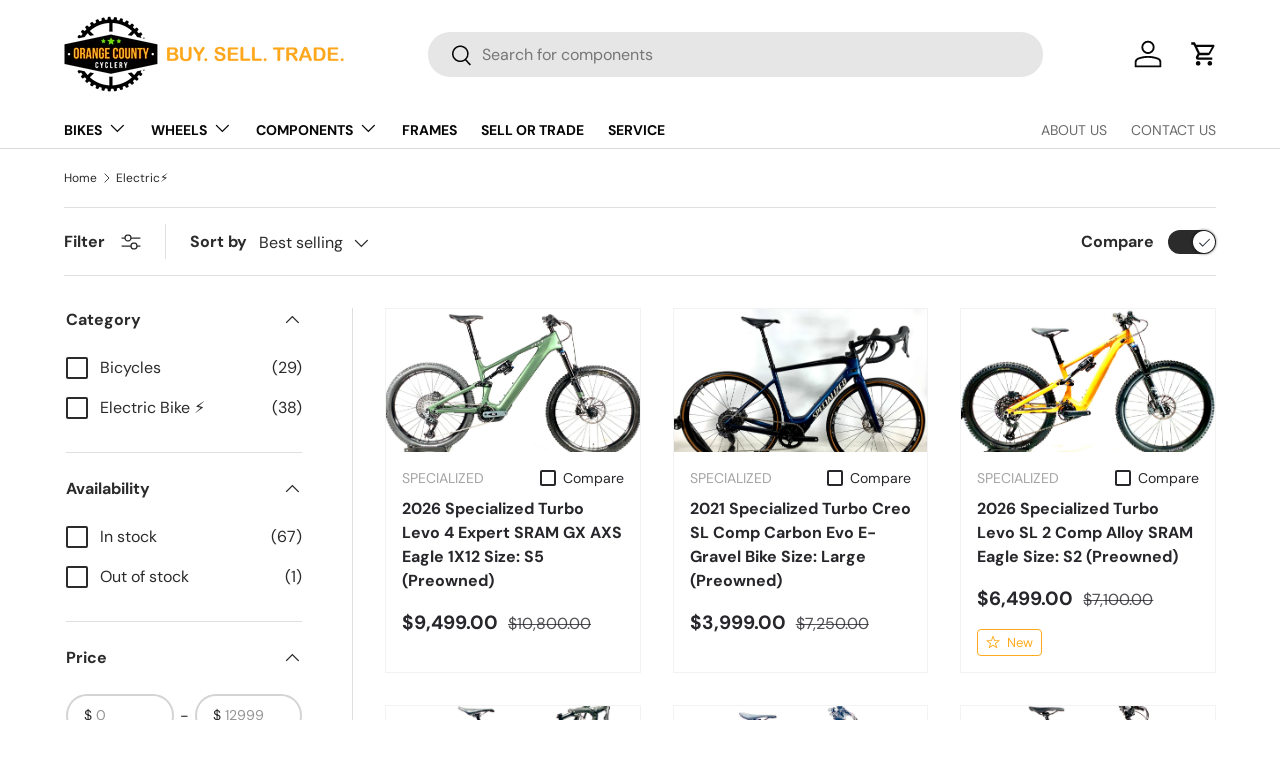

--- FILE ---
content_type: text/html; charset=utf-8
request_url: https://www.occyclery.com/collections/e-bikes
body_size: 30044
content:
<!doctype html>
<html class="no-js" lang="en" dir="ltr">
<head><meta charset="utf-8">
<meta name="viewport" content="width=device-width,initial-scale=1">
<title>Electric⚡ &ndash; Orange County Cyclery</title><link rel="canonical" href="https://www.occyclery.com/collections/e-bikes"><link rel="icon" href="//www.occyclery.com/cdn/shop/files/AAA_OC_Cyclery.jpg?crop=center&height=48&v=1750025765&width=48" type="image/jpg">
  <link rel="apple-touch-icon" href="//www.occyclery.com/cdn/shop/files/AAA_OC_Cyclery.jpg?crop=center&height=180&v=1750025765&width=180"><meta property="og:site_name" content="Orange County Cyclery">
<meta property="og:url" content="https://www.occyclery.com/collections/e-bikes">
<meta property="og:title" content="Electric⚡">
<meta property="og:type" content="product.group">
<meta property="og:description" content="The best place to buy, sell, and trade high-end pre-owned road, mountain, cyclocross, triathlon, and gravel bikes!"><meta property="og:image" content="http://www.occyclery.com/cdn/shop/collections/EBike.png?crop=center&height=1200&v=1748870685&width=1200">
  <meta property="og:image:secure_url" content="https://www.occyclery.com/cdn/shop/collections/EBike.png?crop=center&height=1200&v=1748870685&width=1200">
  <meta property="og:image:width" content="4800">
  <meta property="og:image:height" content="2700"><meta name="twitter:card" content="summary_large_image">
<meta name="twitter:title" content="Electric⚡">
<meta name="twitter:description" content="The best place to buy, sell, and trade high-end pre-owned road, mountain, cyclocross, triathlon, and gravel bikes!">
<link rel="preload" href="//www.occyclery.com/cdn/shop/t/7/assets/main.css?v=51128538606719533411749055832" as="style"><style data-shopify>
@font-face {
  font-family: "DM Sans";
  font-weight: 400;
  font-style: normal;
  font-display: swap;
  src: url("//www.occyclery.com/cdn/fonts/dm_sans/dmsans_n4.ec80bd4dd7e1a334c969c265873491ae56018d72.woff2") format("woff2"),
       url("//www.occyclery.com/cdn/fonts/dm_sans/dmsans_n4.87bdd914d8a61247b911147ae68e754d695c58a6.woff") format("woff");
}
@font-face {
  font-family: "DM Sans";
  font-weight: 700;
  font-style: normal;
  font-display: swap;
  src: url("//www.occyclery.com/cdn/fonts/dm_sans/dmsans_n7.97e21d81502002291ea1de8aefb79170c6946ce5.woff2") format("woff2"),
       url("//www.occyclery.com/cdn/fonts/dm_sans/dmsans_n7.af5c214f5116410ca1d53a2090665620e78e2e1b.woff") format("woff");
}
@font-face {
  font-family: "DM Sans";
  font-weight: 400;
  font-style: italic;
  font-display: swap;
  src: url("//www.occyclery.com/cdn/fonts/dm_sans/dmsans_i4.b8fe05e69ee95d5a53155c346957d8cbf5081c1a.woff2") format("woff2"),
       url("//www.occyclery.com/cdn/fonts/dm_sans/dmsans_i4.403fe28ee2ea63e142575c0aa47684d65f8c23a0.woff") format("woff");
}
@font-face {
  font-family: "DM Sans";
  font-weight: 700;
  font-style: italic;
  font-display: swap;
  src: url("//www.occyclery.com/cdn/fonts/dm_sans/dmsans_i7.52b57f7d7342eb7255084623d98ab83fd96e7f9b.woff2") format("woff2"),
       url("//www.occyclery.com/cdn/fonts/dm_sans/dmsans_i7.d5e14ef18a1d4a8ce78a4187580b4eb1759c2eda.woff") format("woff");
}
@font-face {
  font-family: "DM Sans";
  font-weight: 700;
  font-style: normal;
  font-display: swap;
  src: url("//www.occyclery.com/cdn/fonts/dm_sans/dmsans_n7.97e21d81502002291ea1de8aefb79170c6946ce5.woff2") format("woff2"),
       url("//www.occyclery.com/cdn/fonts/dm_sans/dmsans_n7.af5c214f5116410ca1d53a2090665620e78e2e1b.woff") format("woff");
}
@font-face {
  font-family: "DM Sans";
  font-weight: 700;
  font-style: normal;
  font-display: swap;
  src: url("//www.occyclery.com/cdn/fonts/dm_sans/dmsans_n7.97e21d81502002291ea1de8aefb79170c6946ce5.woff2") format("woff2"),
       url("//www.occyclery.com/cdn/fonts/dm_sans/dmsans_n7.af5c214f5116410ca1d53a2090665620e78e2e1b.woff") format("woff");
}
:root {
      --bg-color: 255 255 255 / 1.0;
      --bg-color-og: 255 255 255 / 1.0;
      --heading-color: 42 43 42;
      --text-color: 42 43 42;
      --text-color-og: 42 43 42;
      --scrollbar-color: 42 43 42;
      --link-color: 42 43 42;
      --link-color-og: 42 43 42;
      --star-color: 255 159 28;--swatch-border-color-default: 212 213 212;
        --swatch-border-color-active: 149 149 149;
        --swatch-card-size: 24px;
        --swatch-variant-picker-size: 64px;--color-scheme-1-bg: 244 244 244 / 1.0;
      --color-scheme-1-grad: linear-gradient(180deg, rgba(244, 244, 244, 1), rgba(244, 244, 244, 1) 100%);
      --color-scheme-1-heading: 42 43 42;
      --color-scheme-1-text: 42 43 42;
      --color-scheme-1-btn-bg: 255 88 13;
      --color-scheme-1-btn-text: 255 255 255;
      --color-scheme-1-btn-bg-hover: 255 124 64;--color-scheme-2-bg: 0 0 0 / 1.0;
      --color-scheme-2-grad: ;
      --color-scheme-2-heading: 255 170 28;
      --color-scheme-2-text: 255 255 255;
      --color-scheme-2-btn-bg: 255 88 13;
      --color-scheme-2-btn-text: 255 255 255;
      --color-scheme-2-btn-bg-hover: 255 124 64;--color-scheme-3-bg: 0 0 0 / 1.0;
      --color-scheme-3-grad: ;
      --color-scheme-3-heading: 255 255 255;
      --color-scheme-3-text: 255 255 255;
      --color-scheme-3-btn-bg: 115 217 13;
      --color-scheme-3-btn-text: 255 255 255;
      --color-scheme-3-btn-bg-hover: 144 225 62;

      --drawer-bg-color: 255 255 255 / 1.0;
      --drawer-text-color: 42 43 42;

      --panel-bg-color: 244 244 244 / 1.0;
      --panel-heading-color: 42 43 42;
      --panel-text-color: 42 43 42;

      --in-stock-text-color: 44 126 63;
      --low-stock-text-color: 210 134 26;
      --very-low-stock-text-color: 180 12 28;
      --no-stock-text-color: 119 119 119;
      --no-stock-backordered-text-color: 119 119 119;

      --error-bg-color: 252 237 238;
      --error-text-color: 180 12 28;
      --success-bg-color: 232 246 234;
      --success-text-color: 44 126 63;
      --info-bg-color: 228 237 250;
      --info-text-color: 26 102 210;

      --heading-font-family: "DM Sans", sans-serif;
      --heading-font-style: normal;
      --heading-font-weight: 700;
      --heading-scale-start: 4;

      --navigation-font-family: "DM Sans", sans-serif;
      --navigation-font-style: normal;
      --navigation-font-weight: 700;--heading-text-transform: none;
--subheading-text-transform: none;
      --body-font-family: "DM Sans", sans-serif;
      --body-font-style: normal;
      --body-font-weight: 400;
      --body-font-size: 16;

      --section-gap: 48;
      --heading-gap: calc(8 * var(--space-unit));--grid-column-gap: 20px;--btn-bg-color: 42 43 42;
      --btn-bg-hover-color: 82 83 82;
      --btn-text-color: 255 255 255;
      --btn-bg-color-og: 42 43 42;
      --btn-text-color-og: 255 255 255;
      --btn-alt-bg-color: 255 255 255;
      --btn-alt-bg-alpha: 1.0;
      --btn-alt-text-color: 42 43 42;
      --btn-border-width: 2px;
      --btn-padding-y: 12px;

      
      --btn-border-radius: 28px;
      

      --btn-lg-border-radius: 50%;
      --btn-icon-border-radius: 50%;
      --input-with-btn-inner-radius: var(--btn-border-radius);

      --input-bg-color: 255 255 255 / 1.0;
      --input-text-color: 42 43 42;
      --input-border-width: 2px;
      --input-border-radius: 26px;
      --textarea-border-radius: 12px;
      --input-border-radius: 28px;
      --input-lg-border-radius: 34px;
      --input-bg-color-diff-3: #f7f7f7;
      --input-bg-color-diff-6: #f0f0f0;

      --modal-border-radius: 16px;
      --modal-overlay-color: 0 0 0;
      --modal-overlay-opacity: 0.4;
      --drawer-border-radius: 16px;
      --overlay-border-radius: 0px;

      --custom-label-bg-color: 13 44 84 / 1.0;
      --custom-label-text-color: 255 255 255 / 1.0;--new-label-bg-color: 255 255 255 / 1.0;
      --new-label-text-color: 255 170 28 / 1.0;--preorder-label-bg-color: 0 166 237 / 1.0;
      --preorder-label-text-color: 255 255 255 / 1.0;

      --collection-label-color: 0 126 18 / 1.0;

      --page-width: 1260px;
      --gutter-sm: 20px;
      --gutter-md: 32px;
      --gutter-lg: 64px;

      --payment-terms-bg-color: #ffffff;

      --coll-card-bg-color: #F9F9F9;
      --coll-card-border-color: #f2f2f2;

      --card-highlight-bg-color: #F9F9F9;
      --card-highlight-text-color: 85 85 85;
      --card-highlight-border-color: #000000;--card-bg-color: #ffffff;
      --card-text-color: 38 38 43;
      --card-border-color: #f2f2f2;
        
          --aos-animate-duration: 0.6s;
        

        
          --aos-min-width: 0;
        
      

      --reading-width: 48em;
    }

    @media (max-width: 769px) {
      :root {
        --reading-width: 36em;
      }
    }
  </style><link rel="stylesheet" href="//www.occyclery.com/cdn/shop/t/7/assets/main.css?v=51128538606719533411749055832">
  <script src="//www.occyclery.com/cdn/shop/t/7/assets/main.js?v=182340204423554326591749049854" defer="defer"></script><link rel="preload" href="//www.occyclery.com/cdn/fonts/dm_sans/dmsans_n4.ec80bd4dd7e1a334c969c265873491ae56018d72.woff2" as="font" type="font/woff2" crossorigin fetchpriority="high"><link rel="preload" href="//www.occyclery.com/cdn/fonts/dm_sans/dmsans_n7.97e21d81502002291ea1de8aefb79170c6946ce5.woff2" as="font" type="font/woff2" crossorigin fetchpriority="high"><script>window.performance && window.performance.mark && window.performance.mark('shopify.content_for_header.start');</script><meta name="google-site-verification" content="pE4zcrjJJq9KtwjLaoqE7NXB-Rovard2TL-BMto-ytg">
<meta name="facebook-domain-verification" content="aeaoxxfv6g06s61mc4ie2pboxzhbmq">
<meta id="shopify-digital-wallet" name="shopify-digital-wallet" content="/24258183248/digital_wallets/dialog">
<meta name="shopify-checkout-api-token" content="75020a53a811b343a9ef63b09f83abf9">
<meta id="in-context-paypal-metadata" data-shop-id="24258183248" data-venmo-supported="true" data-environment="production" data-locale="en_US" data-paypal-v4="true" data-currency="USD">
<link rel="alternate" type="application/atom+xml" title="Feed" href="/collections/e-bikes.atom" />
<link rel="next" href="/collections/e-bikes?page=2">
<link rel="alternate" type="application/json+oembed" href="https://www.occyclery.com/collections/e-bikes.oembed">
<script async="async" src="/checkouts/internal/preloads.js?locale=en-US"></script>
<link rel="preconnect" href="https://shop.app" crossorigin="anonymous">
<script async="async" src="https://shop.app/checkouts/internal/preloads.js?locale=en-US&shop_id=24258183248" crossorigin="anonymous"></script>
<script id="apple-pay-shop-capabilities" type="application/json">{"shopId":24258183248,"countryCode":"US","currencyCode":"USD","merchantCapabilities":["supports3DS"],"merchantId":"gid:\/\/shopify\/Shop\/24258183248","merchantName":"Orange County Cyclery","requiredBillingContactFields":["postalAddress","email"],"requiredShippingContactFields":["postalAddress","email"],"shippingType":"shipping","supportedNetworks":["visa","masterCard","amex","discover","elo","jcb"],"total":{"type":"pending","label":"Orange County Cyclery","amount":"1.00"},"shopifyPaymentsEnabled":true,"supportsSubscriptions":true}</script>
<script id="shopify-features" type="application/json">{"accessToken":"75020a53a811b343a9ef63b09f83abf9","betas":["rich-media-storefront-analytics"],"domain":"www.occyclery.com","predictiveSearch":true,"shopId":24258183248,"locale":"en"}</script>
<script>var Shopify = Shopify || {};
Shopify.shop = "orange-county-cyclery.myshopify.com";
Shopify.locale = "en";
Shopify.currency = {"active":"USD","rate":"1.0"};
Shopify.country = "US";
Shopify.theme = {"name":"Enterprise","id":145098375358,"schema_name":"Enterprise","schema_version":"1.6.3","theme_store_id":1657,"role":"main"};
Shopify.theme.handle = "null";
Shopify.theme.style = {"id":null,"handle":null};
Shopify.cdnHost = "www.occyclery.com/cdn";
Shopify.routes = Shopify.routes || {};
Shopify.routes.root = "/";</script>
<script type="module">!function(o){(o.Shopify=o.Shopify||{}).modules=!0}(window);</script>
<script>!function(o){function n(){var o=[];function n(){o.push(Array.prototype.slice.apply(arguments))}return n.q=o,n}var t=o.Shopify=o.Shopify||{};t.loadFeatures=n(),t.autoloadFeatures=n()}(window);</script>
<script>
  window.ShopifyPay = window.ShopifyPay || {};
  window.ShopifyPay.apiHost = "shop.app\/pay";
  window.ShopifyPay.redirectState = null;
</script>
<script id="shop-js-analytics" type="application/json">{"pageType":"collection"}</script>
<script defer="defer" async type="module" src="//www.occyclery.com/cdn/shopifycloud/shop-js/modules/v2/client.init-shop-cart-sync_BN7fPSNr.en.esm.js"></script>
<script defer="defer" async type="module" src="//www.occyclery.com/cdn/shopifycloud/shop-js/modules/v2/chunk.common_Cbph3Kss.esm.js"></script>
<script defer="defer" async type="module" src="//www.occyclery.com/cdn/shopifycloud/shop-js/modules/v2/chunk.modal_DKumMAJ1.esm.js"></script>
<script type="module">
  await import("//www.occyclery.com/cdn/shopifycloud/shop-js/modules/v2/client.init-shop-cart-sync_BN7fPSNr.en.esm.js");
await import("//www.occyclery.com/cdn/shopifycloud/shop-js/modules/v2/chunk.common_Cbph3Kss.esm.js");
await import("//www.occyclery.com/cdn/shopifycloud/shop-js/modules/v2/chunk.modal_DKumMAJ1.esm.js");

  window.Shopify.SignInWithShop?.initShopCartSync?.({"fedCMEnabled":true,"windoidEnabled":true});

</script>
<script>
  window.Shopify = window.Shopify || {};
  if (!window.Shopify.featureAssets) window.Shopify.featureAssets = {};
  window.Shopify.featureAssets['shop-js'] = {"shop-cart-sync":["modules/v2/client.shop-cart-sync_CJVUk8Jm.en.esm.js","modules/v2/chunk.common_Cbph3Kss.esm.js","modules/v2/chunk.modal_DKumMAJ1.esm.js"],"init-fed-cm":["modules/v2/client.init-fed-cm_7Fvt41F4.en.esm.js","modules/v2/chunk.common_Cbph3Kss.esm.js","modules/v2/chunk.modal_DKumMAJ1.esm.js"],"init-shop-email-lookup-coordinator":["modules/v2/client.init-shop-email-lookup-coordinator_Cc088_bR.en.esm.js","modules/v2/chunk.common_Cbph3Kss.esm.js","modules/v2/chunk.modal_DKumMAJ1.esm.js"],"init-windoid":["modules/v2/client.init-windoid_hPopwJRj.en.esm.js","modules/v2/chunk.common_Cbph3Kss.esm.js","modules/v2/chunk.modal_DKumMAJ1.esm.js"],"shop-button":["modules/v2/client.shop-button_B0jaPSNF.en.esm.js","modules/v2/chunk.common_Cbph3Kss.esm.js","modules/v2/chunk.modal_DKumMAJ1.esm.js"],"shop-cash-offers":["modules/v2/client.shop-cash-offers_DPIskqss.en.esm.js","modules/v2/chunk.common_Cbph3Kss.esm.js","modules/v2/chunk.modal_DKumMAJ1.esm.js"],"shop-toast-manager":["modules/v2/client.shop-toast-manager_CK7RT69O.en.esm.js","modules/v2/chunk.common_Cbph3Kss.esm.js","modules/v2/chunk.modal_DKumMAJ1.esm.js"],"init-shop-cart-sync":["modules/v2/client.init-shop-cart-sync_BN7fPSNr.en.esm.js","modules/v2/chunk.common_Cbph3Kss.esm.js","modules/v2/chunk.modal_DKumMAJ1.esm.js"],"init-customer-accounts-sign-up":["modules/v2/client.init-customer-accounts-sign-up_CfPf4CXf.en.esm.js","modules/v2/client.shop-login-button_DeIztwXF.en.esm.js","modules/v2/chunk.common_Cbph3Kss.esm.js","modules/v2/chunk.modal_DKumMAJ1.esm.js"],"pay-button":["modules/v2/client.pay-button_CgIwFSYN.en.esm.js","modules/v2/chunk.common_Cbph3Kss.esm.js","modules/v2/chunk.modal_DKumMAJ1.esm.js"],"init-customer-accounts":["modules/v2/client.init-customer-accounts_DQ3x16JI.en.esm.js","modules/v2/client.shop-login-button_DeIztwXF.en.esm.js","modules/v2/chunk.common_Cbph3Kss.esm.js","modules/v2/chunk.modal_DKumMAJ1.esm.js"],"avatar":["modules/v2/client.avatar_BTnouDA3.en.esm.js"],"init-shop-for-new-customer-accounts":["modules/v2/client.init-shop-for-new-customer-accounts_CsZy_esa.en.esm.js","modules/v2/client.shop-login-button_DeIztwXF.en.esm.js","modules/v2/chunk.common_Cbph3Kss.esm.js","modules/v2/chunk.modal_DKumMAJ1.esm.js"],"shop-follow-button":["modules/v2/client.shop-follow-button_BRMJjgGd.en.esm.js","modules/v2/chunk.common_Cbph3Kss.esm.js","modules/v2/chunk.modal_DKumMAJ1.esm.js"],"checkout-modal":["modules/v2/client.checkout-modal_B9Drz_yf.en.esm.js","modules/v2/chunk.common_Cbph3Kss.esm.js","modules/v2/chunk.modal_DKumMAJ1.esm.js"],"shop-login-button":["modules/v2/client.shop-login-button_DeIztwXF.en.esm.js","modules/v2/chunk.common_Cbph3Kss.esm.js","modules/v2/chunk.modal_DKumMAJ1.esm.js"],"lead-capture":["modules/v2/client.lead-capture_DXYzFM3R.en.esm.js","modules/v2/chunk.common_Cbph3Kss.esm.js","modules/v2/chunk.modal_DKumMAJ1.esm.js"],"shop-login":["modules/v2/client.shop-login_CA5pJqmO.en.esm.js","modules/v2/chunk.common_Cbph3Kss.esm.js","modules/v2/chunk.modal_DKumMAJ1.esm.js"],"payment-terms":["modules/v2/client.payment-terms_BxzfvcZJ.en.esm.js","modules/v2/chunk.common_Cbph3Kss.esm.js","modules/v2/chunk.modal_DKumMAJ1.esm.js"]};
</script>
<script>(function() {
  var isLoaded = false;
  function asyncLoad() {
    if (isLoaded) return;
    isLoaded = true;
    var urls = ["https:\/\/formbuilder.hulkapps.com\/skeletopapp.js?shop=orange-county-cyclery.myshopify.com","https:\/\/cdn.nfcube.com\/instafeed-2c83f56e23e4867cf62854d77d4e91f5.js?shop=orange-county-cyclery.myshopify.com"];
    for (var i = 0; i < urls.length; i++) {
      var s = document.createElement('script');
      s.type = 'text/javascript';
      s.async = true;
      s.src = urls[i];
      var x = document.getElementsByTagName('script')[0];
      x.parentNode.insertBefore(s, x);
    }
  };
  if(window.attachEvent) {
    window.attachEvent('onload', asyncLoad);
  } else {
    window.addEventListener('load', asyncLoad, false);
  }
})();</script>
<script id="__st">var __st={"a":24258183248,"offset":-28800,"reqid":"e9d0f480-894e-4da6-a6e2-b22e538ac51b-1770138057","pageurl":"www.occyclery.com\/collections\/e-bikes","u":"f772fda780d6","p":"collection","rtyp":"collection","rid":157866721360};</script>
<script>window.ShopifyPaypalV4VisibilityTracking = true;</script>
<script id="captcha-bootstrap">!function(){'use strict';const t='contact',e='account',n='new_comment',o=[[t,t],['blogs',n],['comments',n],[t,'customer']],c=[[e,'customer_login'],[e,'guest_login'],[e,'recover_customer_password'],[e,'create_customer']],r=t=>t.map((([t,e])=>`form[action*='/${t}']:not([data-nocaptcha='true']) input[name='form_type'][value='${e}']`)).join(','),a=t=>()=>t?[...document.querySelectorAll(t)].map((t=>t.form)):[];function s(){const t=[...o],e=r(t);return a(e)}const i='password',u='form_key',d=['recaptcha-v3-token','g-recaptcha-response','h-captcha-response',i],f=()=>{try{return window.sessionStorage}catch{return}},m='__shopify_v',_=t=>t.elements[u];function p(t,e,n=!1){try{const o=window.sessionStorage,c=JSON.parse(o.getItem(e)),{data:r}=function(t){const{data:e,action:n}=t;return t[m]||n?{data:e,action:n}:{data:t,action:n}}(c);for(const[e,n]of Object.entries(r))t.elements[e]&&(t.elements[e].value=n);n&&o.removeItem(e)}catch(o){console.error('form repopulation failed',{error:o})}}const l='form_type',E='cptcha';function T(t){t.dataset[E]=!0}const w=window,h=w.document,L='Shopify',v='ce_forms',y='captcha';let A=!1;((t,e)=>{const n=(g='f06e6c50-85a8-45c8-87d0-21a2b65856fe',I='https://cdn.shopify.com/shopifycloud/storefront-forms-hcaptcha/ce_storefront_forms_captcha_hcaptcha.v1.5.2.iife.js',D={infoText:'Protected by hCaptcha',privacyText:'Privacy',termsText:'Terms'},(t,e,n)=>{const o=w[L][v],c=o.bindForm;if(c)return c(t,g,e,D).then(n);var r;o.q.push([[t,g,e,D],n]),r=I,A||(h.body.append(Object.assign(h.createElement('script'),{id:'captcha-provider',async:!0,src:r})),A=!0)});var g,I,D;w[L]=w[L]||{},w[L][v]=w[L][v]||{},w[L][v].q=[],w[L][y]=w[L][y]||{},w[L][y].protect=function(t,e){n(t,void 0,e),T(t)},Object.freeze(w[L][y]),function(t,e,n,w,h,L){const[v,y,A,g]=function(t,e,n){const i=e?o:[],u=t?c:[],d=[...i,...u],f=r(d),m=r(i),_=r(d.filter((([t,e])=>n.includes(e))));return[a(f),a(m),a(_),s()]}(w,h,L),I=t=>{const e=t.target;return e instanceof HTMLFormElement?e:e&&e.form},D=t=>v().includes(t);t.addEventListener('submit',(t=>{const e=I(t);if(!e)return;const n=D(e)&&!e.dataset.hcaptchaBound&&!e.dataset.recaptchaBound,o=_(e),c=g().includes(e)&&(!o||!o.value);(n||c)&&t.preventDefault(),c&&!n&&(function(t){try{if(!f())return;!function(t){const e=f();if(!e)return;const n=_(t);if(!n)return;const o=n.value;o&&e.removeItem(o)}(t);const e=Array.from(Array(32),(()=>Math.random().toString(36)[2])).join('');!function(t,e){_(t)||t.append(Object.assign(document.createElement('input'),{type:'hidden',name:u})),t.elements[u].value=e}(t,e),function(t,e){const n=f();if(!n)return;const o=[...t.querySelectorAll(`input[type='${i}']`)].map((({name:t})=>t)),c=[...d,...o],r={};for(const[a,s]of new FormData(t).entries())c.includes(a)||(r[a]=s);n.setItem(e,JSON.stringify({[m]:1,action:t.action,data:r}))}(t,e)}catch(e){console.error('failed to persist form',e)}}(e),e.submit())}));const S=(t,e)=>{t&&!t.dataset[E]&&(n(t,e.some((e=>e===t))),T(t))};for(const o of['focusin','change'])t.addEventListener(o,(t=>{const e=I(t);D(e)&&S(e,y())}));const B=e.get('form_key'),M=e.get(l),P=B&&M;t.addEventListener('DOMContentLoaded',(()=>{const t=y();if(P)for(const e of t)e.elements[l].value===M&&p(e,B);[...new Set([...A(),...v().filter((t=>'true'===t.dataset.shopifyCaptcha))])].forEach((e=>S(e,t)))}))}(h,new URLSearchParams(w.location.search),n,t,e,['guest_login'])})(!0,!0)}();</script>
<script integrity="sha256-4kQ18oKyAcykRKYeNunJcIwy7WH5gtpwJnB7kiuLZ1E=" data-source-attribution="shopify.loadfeatures" defer="defer" src="//www.occyclery.com/cdn/shopifycloud/storefront/assets/storefront/load_feature-a0a9edcb.js" crossorigin="anonymous"></script>
<script crossorigin="anonymous" defer="defer" src="//www.occyclery.com/cdn/shopifycloud/storefront/assets/shopify_pay/storefront-65b4c6d7.js?v=20250812"></script>
<script data-source-attribution="shopify.dynamic_checkout.dynamic.init">var Shopify=Shopify||{};Shopify.PaymentButton=Shopify.PaymentButton||{isStorefrontPortableWallets:!0,init:function(){window.Shopify.PaymentButton.init=function(){};var t=document.createElement("script");t.src="https://www.occyclery.com/cdn/shopifycloud/portable-wallets/latest/portable-wallets.en.js",t.type="module",document.head.appendChild(t)}};
</script>
<script data-source-attribution="shopify.dynamic_checkout.buyer_consent">
  function portableWalletsHideBuyerConsent(e){var t=document.getElementById("shopify-buyer-consent"),n=document.getElementById("shopify-subscription-policy-button");t&&n&&(t.classList.add("hidden"),t.setAttribute("aria-hidden","true"),n.removeEventListener("click",e))}function portableWalletsShowBuyerConsent(e){var t=document.getElementById("shopify-buyer-consent"),n=document.getElementById("shopify-subscription-policy-button");t&&n&&(t.classList.remove("hidden"),t.removeAttribute("aria-hidden"),n.addEventListener("click",e))}window.Shopify?.PaymentButton&&(window.Shopify.PaymentButton.hideBuyerConsent=portableWalletsHideBuyerConsent,window.Shopify.PaymentButton.showBuyerConsent=portableWalletsShowBuyerConsent);
</script>
<script data-source-attribution="shopify.dynamic_checkout.cart.bootstrap">document.addEventListener("DOMContentLoaded",(function(){function t(){return document.querySelector("shopify-accelerated-checkout-cart, shopify-accelerated-checkout")}if(t())Shopify.PaymentButton.init();else{new MutationObserver((function(e,n){t()&&(Shopify.PaymentButton.init(),n.disconnect())})).observe(document.body,{childList:!0,subtree:!0})}}));
</script>
<script id='scb4127' type='text/javascript' async='' src='https://www.occyclery.com/cdn/shopifycloud/privacy-banner/storefront-banner.js'></script><link id="shopify-accelerated-checkout-styles" rel="stylesheet" media="screen" href="https://www.occyclery.com/cdn/shopifycloud/portable-wallets/latest/accelerated-checkout-backwards-compat.css" crossorigin="anonymous">
<style id="shopify-accelerated-checkout-cart">
        #shopify-buyer-consent {
  margin-top: 1em;
  display: inline-block;
  width: 100%;
}

#shopify-buyer-consent.hidden {
  display: none;
}

#shopify-subscription-policy-button {
  background: none;
  border: none;
  padding: 0;
  text-decoration: underline;
  font-size: inherit;
  cursor: pointer;
}

#shopify-subscription-policy-button::before {
  box-shadow: none;
}

      </style>
<script id="sections-script" data-sections="header,footer" defer="defer" src="//www.occyclery.com/cdn/shop/t/7/compiled_assets/scripts.js?v=18258"></script>
<script>window.performance && window.performance.mark && window.performance.mark('shopify.content_for_header.end');</script>

    <script src="//www.occyclery.com/cdn/shop/t/7/assets/animate-on-scroll.js?v=15249566486942820451748896475" defer="defer"></script>
    <link rel="stylesheet" href="//www.occyclery.com/cdn/shop/t/7/assets/animate-on-scroll.css?v=116194678796051782541748896475">
  

  <script>document.documentElement.className = document.documentElement.className.replace('no-js', 'js');</script><!-- CC Custom Head Start --><!-- CC Custom Head End --><link href="https://monorail-edge.shopifysvc.com" rel="dns-prefetch">
<script>(function(){if ("sendBeacon" in navigator && "performance" in window) {try {var session_token_from_headers = performance.getEntriesByType('navigation')[0].serverTiming.find(x => x.name == '_s').description;} catch {var session_token_from_headers = undefined;}var session_cookie_matches = document.cookie.match(/_shopify_s=([^;]*)/);var session_token_from_cookie = session_cookie_matches && session_cookie_matches.length === 2 ? session_cookie_matches[1] : "";var session_token = session_token_from_headers || session_token_from_cookie || "";function handle_abandonment_event(e) {var entries = performance.getEntries().filter(function(entry) {return /monorail-edge.shopifysvc.com/.test(entry.name);});if (!window.abandonment_tracked && entries.length === 0) {window.abandonment_tracked = true;var currentMs = Date.now();var navigation_start = performance.timing.navigationStart;var payload = {shop_id: 24258183248,url: window.location.href,navigation_start,duration: currentMs - navigation_start,session_token,page_type: "collection"};window.navigator.sendBeacon("https://monorail-edge.shopifysvc.com/v1/produce", JSON.stringify({schema_id: "online_store_buyer_site_abandonment/1.1",payload: payload,metadata: {event_created_at_ms: currentMs,event_sent_at_ms: currentMs}}));}}window.addEventListener('pagehide', handle_abandonment_event);}}());</script>
<script id="web-pixels-manager-setup">(function e(e,d,r,n,o){if(void 0===o&&(o={}),!Boolean(null===(a=null===(i=window.Shopify)||void 0===i?void 0:i.analytics)||void 0===a?void 0:a.replayQueue)){var i,a;window.Shopify=window.Shopify||{};var t=window.Shopify;t.analytics=t.analytics||{};var s=t.analytics;s.replayQueue=[],s.publish=function(e,d,r){return s.replayQueue.push([e,d,r]),!0};try{self.performance.mark("wpm:start")}catch(e){}var l=function(){var e={modern:/Edge?\/(1{2}[4-9]|1[2-9]\d|[2-9]\d{2}|\d{4,})\.\d+(\.\d+|)|Firefox\/(1{2}[4-9]|1[2-9]\d|[2-9]\d{2}|\d{4,})\.\d+(\.\d+|)|Chrom(ium|e)\/(9{2}|\d{3,})\.\d+(\.\d+|)|(Maci|X1{2}).+ Version\/(15\.\d+|(1[6-9]|[2-9]\d|\d{3,})\.\d+)([,.]\d+|)( \(\w+\)|)( Mobile\/\w+|) Safari\/|Chrome.+OPR\/(9{2}|\d{3,})\.\d+\.\d+|(CPU[ +]OS|iPhone[ +]OS|CPU[ +]iPhone|CPU IPhone OS|CPU iPad OS)[ +]+(15[._]\d+|(1[6-9]|[2-9]\d|\d{3,})[._]\d+)([._]\d+|)|Android:?[ /-](13[3-9]|1[4-9]\d|[2-9]\d{2}|\d{4,})(\.\d+|)(\.\d+|)|Android.+Firefox\/(13[5-9]|1[4-9]\d|[2-9]\d{2}|\d{4,})\.\d+(\.\d+|)|Android.+Chrom(ium|e)\/(13[3-9]|1[4-9]\d|[2-9]\d{2}|\d{4,})\.\d+(\.\d+|)|SamsungBrowser\/([2-9]\d|\d{3,})\.\d+/,legacy:/Edge?\/(1[6-9]|[2-9]\d|\d{3,})\.\d+(\.\d+|)|Firefox\/(5[4-9]|[6-9]\d|\d{3,})\.\d+(\.\d+|)|Chrom(ium|e)\/(5[1-9]|[6-9]\d|\d{3,})\.\d+(\.\d+|)([\d.]+$|.*Safari\/(?![\d.]+ Edge\/[\d.]+$))|(Maci|X1{2}).+ Version\/(10\.\d+|(1[1-9]|[2-9]\d|\d{3,})\.\d+)([,.]\d+|)( \(\w+\)|)( Mobile\/\w+|) Safari\/|Chrome.+OPR\/(3[89]|[4-9]\d|\d{3,})\.\d+\.\d+|(CPU[ +]OS|iPhone[ +]OS|CPU[ +]iPhone|CPU IPhone OS|CPU iPad OS)[ +]+(10[._]\d+|(1[1-9]|[2-9]\d|\d{3,})[._]\d+)([._]\d+|)|Android:?[ /-](13[3-9]|1[4-9]\d|[2-9]\d{2}|\d{4,})(\.\d+|)(\.\d+|)|Mobile Safari.+OPR\/([89]\d|\d{3,})\.\d+\.\d+|Android.+Firefox\/(13[5-9]|1[4-9]\d|[2-9]\d{2}|\d{4,})\.\d+(\.\d+|)|Android.+Chrom(ium|e)\/(13[3-9]|1[4-9]\d|[2-9]\d{2}|\d{4,})\.\d+(\.\d+|)|Android.+(UC? ?Browser|UCWEB|U3)[ /]?(15\.([5-9]|\d{2,})|(1[6-9]|[2-9]\d|\d{3,})\.\d+)\.\d+|SamsungBrowser\/(5\.\d+|([6-9]|\d{2,})\.\d+)|Android.+MQ{2}Browser\/(14(\.(9|\d{2,})|)|(1[5-9]|[2-9]\d|\d{3,})(\.\d+|))(\.\d+|)|K[Aa][Ii]OS\/(3\.\d+|([4-9]|\d{2,})\.\d+)(\.\d+|)/},d=e.modern,r=e.legacy,n=navigator.userAgent;return n.match(d)?"modern":n.match(r)?"legacy":"unknown"}(),u="modern"===l?"modern":"legacy",c=(null!=n?n:{modern:"",legacy:""})[u],f=function(e){return[e.baseUrl,"/wpm","/b",e.hashVersion,"modern"===e.buildTarget?"m":"l",".js"].join("")}({baseUrl:d,hashVersion:r,buildTarget:u}),m=function(e){var d=e.version,r=e.bundleTarget,n=e.surface,o=e.pageUrl,i=e.monorailEndpoint;return{emit:function(e){var a=e.status,t=e.errorMsg,s=(new Date).getTime(),l=JSON.stringify({metadata:{event_sent_at_ms:s},events:[{schema_id:"web_pixels_manager_load/3.1",payload:{version:d,bundle_target:r,page_url:o,status:a,surface:n,error_msg:t},metadata:{event_created_at_ms:s}}]});if(!i)return console&&console.warn&&console.warn("[Web Pixels Manager] No Monorail endpoint provided, skipping logging."),!1;try{return self.navigator.sendBeacon.bind(self.navigator)(i,l)}catch(e){}var u=new XMLHttpRequest;try{return u.open("POST",i,!0),u.setRequestHeader("Content-Type","text/plain"),u.send(l),!0}catch(e){return console&&console.warn&&console.warn("[Web Pixels Manager] Got an unhandled error while logging to Monorail."),!1}}}}({version:r,bundleTarget:l,surface:e.surface,pageUrl:self.location.href,monorailEndpoint:e.monorailEndpoint});try{o.browserTarget=l,function(e){var d=e.src,r=e.async,n=void 0===r||r,o=e.onload,i=e.onerror,a=e.sri,t=e.scriptDataAttributes,s=void 0===t?{}:t,l=document.createElement("script"),u=document.querySelector("head"),c=document.querySelector("body");if(l.async=n,l.src=d,a&&(l.integrity=a,l.crossOrigin="anonymous"),s)for(var f in s)if(Object.prototype.hasOwnProperty.call(s,f))try{l.dataset[f]=s[f]}catch(e){}if(o&&l.addEventListener("load",o),i&&l.addEventListener("error",i),u)u.appendChild(l);else{if(!c)throw new Error("Did not find a head or body element to append the script");c.appendChild(l)}}({src:f,async:!0,onload:function(){if(!function(){var e,d;return Boolean(null===(d=null===(e=window.Shopify)||void 0===e?void 0:e.analytics)||void 0===d?void 0:d.initialized)}()){var d=window.webPixelsManager.init(e)||void 0;if(d){var r=window.Shopify.analytics;r.replayQueue.forEach((function(e){var r=e[0],n=e[1],o=e[2];d.publishCustomEvent(r,n,o)})),r.replayQueue=[],r.publish=d.publishCustomEvent,r.visitor=d.visitor,r.initialized=!0}}},onerror:function(){return m.emit({status:"failed",errorMsg:"".concat(f," has failed to load")})},sri:function(e){var d=/^sha384-[A-Za-z0-9+/=]+$/;return"string"==typeof e&&d.test(e)}(c)?c:"",scriptDataAttributes:o}),m.emit({status:"loading"})}catch(e){m.emit({status:"failed",errorMsg:(null==e?void 0:e.message)||"Unknown error"})}}})({shopId: 24258183248,storefrontBaseUrl: "https://www.occyclery.com",extensionsBaseUrl: "https://extensions.shopifycdn.com/cdn/shopifycloud/web-pixels-manager",monorailEndpoint: "https://monorail-edge.shopifysvc.com/unstable/produce_batch",surface: "storefront-renderer",enabledBetaFlags: ["2dca8a86"],webPixelsConfigList: [{"id":"857342142","configuration":"{\"config\":\"{\\\"google_tag_ids\\\":[\\\"AW-17030035987\\\",\\\"GT-P8QZR6ML\\\",\\\"G-CJM743ZHXS\\\"],\\\"target_country\\\":\\\"US\\\",\\\"gtag_events\\\":[{\\\"type\\\":\\\"search\\\",\\\"action_label\\\":[\\\"AW-17030035987\\\/coTVCKOGjb0aEJP0xrg_\\\",\\\"G-CJM743ZHXS\\\"]},{\\\"type\\\":\\\"begin_checkout\\\",\\\"action_label\\\":[\\\"AW-17030035987\\\/DOuACKeEjb0aEJP0xrg_\\\",\\\"G-CJM743ZHXS\\\"]},{\\\"type\\\":\\\"view_item\\\",\\\"action_label\\\":[\\\"AW-17030035987\\\/-3NlCKCGjb0aEJP0xrg_\\\",\\\"MC-1NP70H6JBL\\\",\\\"G-CJM743ZHXS\\\"]},{\\\"type\\\":\\\"purchase\\\",\\\"action_label\\\":[\\\"AW-17030035987\\\/bxoXCKSEjb0aEJP0xrg_\\\",\\\"MC-1NP70H6JBL\\\",\\\"G-CJM743ZHXS\\\"]},{\\\"type\\\":\\\"page_view\\\",\\\"action_label\\\":[\\\"AW-17030035987\\\/tL27CJ2Gjb0aEJP0xrg_\\\",\\\"MC-1NP70H6JBL\\\",\\\"G-CJM743ZHXS\\\"]},{\\\"type\\\":\\\"add_payment_info\\\",\\\"action_label\\\":[\\\"AW-17030035987\\\/bKUKCKaGjb0aEJP0xrg_\\\",\\\"G-CJM743ZHXS\\\"]},{\\\"type\\\":\\\"add_to_cart\\\",\\\"action_label\\\":[\\\"AW-17030035987\\\/R4DXCKqEjb0aEJP0xrg_\\\",\\\"G-CJM743ZHXS\\\"]}],\\\"enable_monitoring_mode\\\":false}\"}","eventPayloadVersion":"v1","runtimeContext":"OPEN","scriptVersion":"b2a88bafab3e21179ed38636efcd8a93","type":"APP","apiClientId":1780363,"privacyPurposes":[],"dataSharingAdjustments":{"protectedCustomerApprovalScopes":["read_customer_address","read_customer_email","read_customer_name","read_customer_personal_data","read_customer_phone"]}},{"id":"153977022","configuration":"{\"pixel_id\":\"203273219056511\",\"pixel_type\":\"facebook_pixel\",\"metaapp_system_user_token\":\"-\"}","eventPayloadVersion":"v1","runtimeContext":"OPEN","scriptVersion":"ca16bc87fe92b6042fbaa3acc2fbdaa6","type":"APP","apiClientId":2329312,"privacyPurposes":["ANALYTICS","MARKETING","SALE_OF_DATA"],"dataSharingAdjustments":{"protectedCustomerApprovalScopes":["read_customer_address","read_customer_email","read_customer_name","read_customer_personal_data","read_customer_phone"]}},{"id":"99156158","eventPayloadVersion":"v1","runtimeContext":"LAX","scriptVersion":"1","type":"CUSTOM","privacyPurposes":["ANALYTICS"],"name":"Google Analytics tag (migrated)"},{"id":"shopify-app-pixel","configuration":"{}","eventPayloadVersion":"v1","runtimeContext":"STRICT","scriptVersion":"0450","apiClientId":"shopify-pixel","type":"APP","privacyPurposes":["ANALYTICS","MARKETING"]},{"id":"shopify-custom-pixel","eventPayloadVersion":"v1","runtimeContext":"LAX","scriptVersion":"0450","apiClientId":"shopify-pixel","type":"CUSTOM","privacyPurposes":["ANALYTICS","MARKETING"]}],isMerchantRequest: false,initData: {"shop":{"name":"Orange County Cyclery","paymentSettings":{"currencyCode":"USD"},"myshopifyDomain":"orange-county-cyclery.myshopify.com","countryCode":"US","storefrontUrl":"https:\/\/www.occyclery.com"},"customer":null,"cart":null,"checkout":null,"productVariants":[],"purchasingCompany":null},},"https://www.occyclery.com/cdn","3918e4e0wbf3ac3cepc5707306mb02b36c6",{"modern":"","legacy":""},{"shopId":"24258183248","storefrontBaseUrl":"https:\/\/www.occyclery.com","extensionBaseUrl":"https:\/\/extensions.shopifycdn.com\/cdn\/shopifycloud\/web-pixels-manager","surface":"storefront-renderer","enabledBetaFlags":"[\"2dca8a86\"]","isMerchantRequest":"false","hashVersion":"3918e4e0wbf3ac3cepc5707306mb02b36c6","publish":"custom","events":"[[\"page_viewed\",{}],[\"collection_viewed\",{\"collection\":{\"id\":\"157866721360\",\"title\":\"Electric⚡\",\"productVariants\":[{\"price\":{\"amount\":9499.0,\"currencyCode\":\"USD\"},\"product\":{\"title\":\"2026 Specialized Turbo Levo 4 Expert SRAM GX AXS Eagle 1X12 Size: S5 (Preowned)\",\"vendor\":\"Specialized\",\"id\":\"8600136089790\",\"untranslatedTitle\":\"2026 Specialized Turbo Levo 4 Expert SRAM GX AXS Eagle 1X12 Size: S5 (Preowned)\",\"url\":\"\/products\/2026-specialized-turbo-levo-gen-4-expert-sram-gx-axs-eagle-1x12-size-s5-preowned\",\"type\":\"Electric Bike ⚡\"},\"id\":\"45499785642174\",\"image\":{\"src\":\"\/\/www.occyclery.com\/cdn\/shop\/files\/IMG_E4805_e2915721-8767-4dd0-ad4f-c28b3f8c629e.heic?v=1761086930\"},\"sku\":\"95224-3105\",\"title\":\"Default Title\",\"untranslatedTitle\":\"Default Title\"},{\"price\":{\"amount\":3999.0,\"currencyCode\":\"USD\"},\"product\":{\"title\":\"2021 Specialized Turbo Creo SL Comp Carbon Evo E-Gravel Bike Size: Large (Preowned)\",\"vendor\":\"Specialized\",\"id\":\"8559994831038\",\"untranslatedTitle\":\"2021 Specialized Turbo Creo SL Comp Carbon Evo E-Gravel Bike Size: Large (Preowned)\",\"url\":\"\/products\/2021-specialized-turbo-creo-sl-comp-carbon-evo-e-gravel-bike-size-large\",\"type\":\"Bicycles\"},\"id\":\"45327857385662\",\"image\":{\"src\":\"\/\/www.occyclery.com\/cdn\/shop\/files\/IMG_E9917.heic?v=1755805621\"},\"sku\":\"98120-5304\",\"title\":\"Default Title\",\"untranslatedTitle\":\"Default Title\"},{\"price\":{\"amount\":6499.0,\"currencyCode\":\"USD\"},\"product\":{\"title\":\"2026 Specialized Turbo Levo SL 2 Comp Alloy SRAM Eagle Size: S2 (Preowned)\",\"vendor\":\"Specialized\",\"id\":\"8698734248126\",\"untranslatedTitle\":\"2026 Specialized Turbo Levo SL 2 Comp Alloy SRAM Eagle Size: S2 (Preowned)\",\"url\":\"\/products\/2026-specialized-turbo-levo-sl-2-comp-alloy-sram-eagle-size-s2-preowned\",\"type\":\"Bicycles\"},\"id\":\"46154868490430\",\"image\":{\"src\":\"\/\/www.occyclery.com\/cdn\/shop\/files\/IMG_E9852_3c855081-d455-4c6b-8732-3f1975807b16.heic?v=1769988859\"},\"sku\":\"96826-5102\",\"title\":\"Default Title\",\"untranslatedTitle\":\"Default Title\"},{\"price\":{\"amount\":3999.0,\"currencyCode\":\"USD\"},\"product\":{\"title\":\"2021 Specialized Turbo Creo SL Comp Carbon Evo Size: Large (Preowned)\",\"vendor\":\"Specialized\",\"id\":\"8698728284350\",\"untranslatedTitle\":\"2021 Specialized Turbo Creo SL Comp Carbon Evo Size: Large (Preowned)\",\"url\":\"\/products\/2021-specialized-turbo-creo-sl-comp-carbon-evo-size-large-preowned\",\"type\":\"Bicycles\"},\"id\":\"46154722803902\",\"image\":{\"src\":\"\/\/www.occyclery.com\/cdn\/shop\/files\/IMG_E9829_6a1be58d-31a9-4945-8b0e-f9461534dc76.heic?v=1769983815\"},\"sku\":\"98120-5304\",\"title\":\"Default Title\",\"untranslatedTitle\":\"Default Title\"},{\"price\":{\"amount\":6999.0,\"currencyCode\":\"USD\"},\"product\":{\"title\":\"2026 Specialized Turbo Levo 4 Comp Alloy SRAM Size: S3 (Preowned)\",\"vendor\":\"Specialized\",\"id\":\"8697489457342\",\"untranslatedTitle\":\"2026 Specialized Turbo Levo 4 Comp Alloy SRAM Size: S3 (Preowned)\",\"url\":\"\/products\/2026-specialized-turbo-levo-4-comp-alloy-sram-size-s3-preowned\",\"type\":\"Electric Bike ⚡\"},\"id\":\"46092756320446\",\"image\":{\"src\":\"\/\/www.occyclery.com\/cdn\/shop\/files\/IMG_E9803_cf002278-b0ae-4c1c-8960-fbad5b68a5f0.heic?v=1769981190\"},\"sku\":\"95226-5203\",\"title\":\"Default Title\",\"untranslatedTitle\":\"Default Title\"},{\"price\":{\"amount\":10299.0,\"currencyCode\":\"USD\"},\"product\":{\"title\":\"2026 Specialized Turbo Levo 4 Pro SRAM X0 AXS Eagle 1X12 Size: S3 (Preowned)\",\"vendor\":\"Specialized\",\"id\":\"8696681988286\",\"untranslatedTitle\":\"2026 Specialized Turbo Levo 4 Pro SRAM X0 AXS Eagle 1X12 Size: S3 (Preowned)\",\"url\":\"\/products\/2026-specialized-turbo-levo-4-pro-sram-x0-axs-eagle-1x12-size-s3-preowned\",\"type\":\"Electric Bike ⚡\"},\"id\":\"46065002545342\",\"image\":{\"src\":\"\/\/www.occyclery.com\/cdn\/shop\/files\/IMG_E6656.heic?v=1751326176\"},\"sku\":\"95224-1303\",\"title\":\"Default Title\",\"untranslatedTitle\":\"Default Title\"},{\"price\":{\"amount\":9499.0,\"currencyCode\":\"USD\"},\"product\":{\"title\":\"2026 Specialized Turbo Levo 4 Expert SRAM GX AXS Size: S4 (Preowned)\",\"vendor\":\"Specialized\",\"id\":\"8695761699006\",\"untranslatedTitle\":\"2026 Specialized Turbo Levo 4 Expert SRAM GX AXS Size: S4 (Preowned)\",\"url\":\"\/products\/2026-specialized-turbo-levo-4-expert-sram-gx-axs-size-s4-preowned\",\"type\":\"Electric Bike ⚡\"},\"id\":\"46021634883774\",\"image\":{\"src\":\"\/\/www.occyclery.com\/cdn\/shop\/files\/IMG_E6217.heic?v=1752178116\"},\"sku\":\"95224-3104\",\"title\":\"Default Title\",\"untranslatedTitle\":\"Default Title\"},{\"price\":{\"amount\":7999.0,\"currencyCode\":\"USD\"},\"product\":{\"title\":\"2025 Specialized Turbo Levo SL 2 Ohlins Coil GX AXS Size: S4 (Preowned)\",\"vendor\":\"Specialized\",\"id\":\"8680058323134\",\"untranslatedTitle\":\"2025 Specialized Turbo Levo SL 2 Ohlins Coil GX AXS Size: S4 (Preowned)\",\"url\":\"\/products\/2025-specialized-turbo-levo-sl-ohlins-coil-gx-axs-size-s4-preowned\",\"type\":\"Bicycles\"},\"id\":\"45827835920574\",\"image\":{\"src\":\"\/\/www.occyclery.com\/cdn\/shop\/files\/IMG_E9477_0094a1d1-6bea-4bc5-9e0f-471841e939de.heic?v=1769475615\"},\"sku\":\"96825-0004U\",\"title\":\"Default Title\",\"untranslatedTitle\":\"Default Title\"},{\"price\":{\"amount\":10499.0,\"currencyCode\":\"USD\"},\"product\":{\"title\":\"2025 Specialized S-Works Turbo Levo SL 2 SRAM XX AXS Size: S4 (Preowned)\",\"vendor\":\"Specialized\",\"id\":\"8677321965758\",\"untranslatedTitle\":\"2025 Specialized S-Works Turbo Levo SL 2 SRAM XX AXS Size: S4 (Preowned)\",\"url\":\"\/products\/2025-specialized-s-works-turbo-levo-sl-2-sram-xx-axs-size-s4-preowned\",\"type\":\"Bicycles\"},\"id\":\"45817818448062\",\"image\":{\"src\":\"\/\/www.occyclery.com\/cdn\/shop\/files\/IMG_E9449.heic?v=1769292376\"},\"sku\":\"96825-0104U\",\"title\":\"Default Title\",\"untranslatedTitle\":\"Default Title\"},{\"price\":{\"amount\":10999.0,\"currencyCode\":\"USD\"},\"product\":{\"title\":\"2025 Specialized S-Works Turbo Levo SL 2 LTD SRAM XX AXS Size: S4 (Preowned)\",\"vendor\":\"Specialized\",\"id\":\"8677064376510\",\"untranslatedTitle\":\"2025 Specialized S-Works Turbo Levo SL 2 LTD SRAM XX AXS Size: S4 (Preowned)\",\"url\":\"\/products\/2025-specialized-s-works-turbo-levo-sl-2-ltd-sram-xx-axs-size-s4-preowned\",\"type\":\"Bicycles\"},\"id\":\"45817368838334\",\"image\":{\"src\":\"\/\/www.occyclery.com\/cdn\/shop\/files\/IMG_E9329_b3a6558f-266c-4709-8a1c-c26f8325442c.heic?v=1769127528\"},\"sku\":\"96825-0304\",\"title\":\"Default Title\",\"untranslatedTitle\":\"Default Title\"},{\"price\":{\"amount\":10999.0,\"currencyCode\":\"USD\"},\"product\":{\"title\":\"2025 Specialized S-Works Turbo Levo SL 2 SRAM XX AXS Size: S2 (Preowned)\",\"vendor\":\"Specialized\",\"id\":\"8675857105086\",\"untranslatedTitle\":\"2025 Specialized S-Works Turbo Levo SL 2 SRAM XX AXS Size: S2 (Preowned)\",\"url\":\"\/products\/2024-specialized-s-works-levo-sl-sram-axs-size-s2-preowned\",\"type\":\"Bicycles\"},\"id\":\"45812411400382\",\"image\":{\"src\":\"\/\/www.occyclery.com\/cdn\/shop\/files\/IMG_E9219_e895526a-8d8d-4c82-b4b0-9bfce2fb719a.heic?v=1769041972\"},\"sku\":\"76825-0002U\",\"title\":\"Default Title\",\"untranslatedTitle\":\"Default Title\"},{\"price\":{\"amount\":6499.0,\"currencyCode\":\"USD\"},\"product\":{\"title\":\"2025 Specialized Turbo Creo 2 Comp Carbon SRAM Size: 52cm (Preowned)\",\"vendor\":\"Specialized\",\"id\":\"8673491058878\",\"untranslatedTitle\":\"2025 Specialized Turbo Creo 2 Comp Carbon SRAM Size: 52cm (Preowned)\",\"url\":\"\/products\/2025-specialized-turbo-creo-2-comp-carbon-sram-size-52cm-preowned\",\"type\":\"Bicycles\"},\"id\":\"45799863353534\",\"image\":{\"src\":\"\/\/www.occyclery.com\/cdn\/shop\/files\/IMG_E9305_1e15c6a2-0d42-4334-98d6-0327d100f5c3.heic?v=1769124956\"},\"sku\":\"98125-5052U\",\"title\":\"Default Title\",\"untranslatedTitle\":\"Default Title\"},{\"price\":{\"amount\":5999.0,\"currencyCode\":\"USD\"},\"product\":{\"title\":\"2021 Specialized Turbo Creo SL Expert EVO Sram AXS Size: Small (Preowned)\",\"vendor\":\"Specialized\",\"id\":\"8670507172030\",\"untranslatedTitle\":\"2021 Specialized Turbo Creo SL Expert EVO Sram AXS Size: Small (Preowned)\",\"url\":\"\/products\/2021-specialized-turbo-creo-sl-expert-evo-sram-axs-size-small-preowned\",\"type\":\"Bicycles\"},\"id\":\"45786653327550\",\"image\":{\"src\":\"\/\/www.occyclery.com\/cdn\/shop\/files\/IMG_E8767_b470b400-981f-4e7e-b9bc-e3b506740619.heic?v=1768426831\"},\"sku\":\"98121-1202\",\"title\":\"Default Title\",\"untranslatedTitle\":\"Default Title\"},{\"price\":{\"amount\":12999.0,\"currencyCode\":\"USD\"},\"product\":{\"title\":\"2026 Specialized S-Works Turbo Levo 4 SRAM XX Size: S2 (Preowned)\",\"vendor\":\"Specialized\",\"id\":\"8670470144190\",\"untranslatedTitle\":\"2026 Specialized S-Works Turbo Levo 4 SRAM XX Size: S2 (Preowned)\",\"url\":\"\/products\/2026-specialized-s-works-turbo-levo-4-sram-xx-size-s2-preowned\",\"type\":\"Bicycles\"},\"id\":\"45786473332926\",\"image\":{\"src\":\"\/\/www.occyclery.com\/cdn\/shop\/files\/IMG_E8736_cda43c18-3314-440c-b30f-29540ae61070.heic?v=1768423614\"},\"sku\":\"75224-0002\",\"title\":\"Default Title\",\"untranslatedTitle\":\"Default Title\"},{\"price\":{\"amount\":4999.0,\"currencyCode\":\"USD\"},\"product\":{\"title\":\"2025 Specialized Turbo Kenevo SL 2 Comp SRAM AXS Size: S5 (Preowned)\",\"vendor\":\"Specialized\",\"id\":\"8670196924606\",\"untranslatedTitle\":\"2025 Specialized Turbo Kenevo SL 2 Comp SRAM AXS Size: S5 (Preowned)\",\"url\":\"\/products\/2025-specialized-turbo-kenevo-sl-2-comp-sram-axs-eagle-1x12-size-s5-preowned\",\"type\":\"Electric Bike ⚡\"},\"id\":\"45785844777150\",\"image\":{\"src\":\"\/\/www.occyclery.com\/cdn\/shop\/files\/IMG_E8789_13adcd91-42fb-4087-a6b8-abd13829cdf8.heic?v=1768432778\"},\"sku\":\"98025-5105U\",\"title\":\"Default Title\",\"untranslatedTitle\":\"Default Title\"},{\"price\":{\"amount\":7499.0,\"currencyCode\":\"USD\"},\"product\":{\"title\":\"2025 Specialized Turbo Levo SL 2 Expert SRAM GX AXS Size: S1 (Preowned)\",\"vendor\":\"Specialized\",\"id\":\"8670185881790\",\"untranslatedTitle\":\"2025 Specialized Turbo Levo SL 2 Expert SRAM GX AXS Size: S1 (Preowned)\",\"url\":\"\/products\/2025-specialized-turbo-levo-sl-2-expert-sram-gx-axs-size-s1-preowned\",\"type\":\"Electric Bike ⚡\"},\"id\":\"45785831014590\",\"image\":{\"src\":\"\/\/www.occyclery.com\/cdn\/shop\/files\/IMG_E8882_32eaa39b-147b-4737-b148-10ef03e97f31.heic?v=1768525975\"},\"sku\":\"96825-3001U\",\"title\":\"Default Title\",\"untranslatedTitle\":\"Default Title\"},{\"price\":{\"amount\":7499.0,\"currencyCode\":\"USD\"},\"product\":{\"title\":\"2025 Specialized Turbo Levo SL 2 Expert SRAM GX AXS Size: S4 (Preowned)\",\"vendor\":\"Specialized\",\"id\":\"8670164615358\",\"untranslatedTitle\":\"2025 Specialized Turbo Levo SL 2 Expert SRAM GX AXS Size: S4 (Preowned)\",\"url\":\"\/products\/2025-specialized-turbo-levo-sl-2-expert-sram-gx-axs-size-s4-preowned\",\"type\":\"Electric Bike ⚡\"},\"id\":\"45785805160638\",\"image\":{\"src\":\"\/\/www.occyclery.com\/cdn\/shop\/files\/IMG_E8908_a49adbd8-f2ee-4e3f-8217-c319492f6742.heic?v=1768528142\"},\"sku\":\"96825-3004U\",\"title\":\"Default Title\",\"untranslatedTitle\":\"Default Title\"},{\"price\":{\"amount\":7999.0,\"currencyCode\":\"USD\"},\"product\":{\"title\":\"2025 Specialized Turbo Levo SL 2 Expert SRAM GX AXS Size: S5 (Preowned)\",\"vendor\":\"Specialized\",\"id\":\"8670158815422\",\"untranslatedTitle\":\"2025 Specialized Turbo Levo SL 2 Expert SRAM GX AXS Size: S5 (Preowned)\",\"url\":\"\/products\/2025-specialized-turbo-levo-sl-2-expert-sram-gx-axs-size-s5-xl\",\"type\":\"Electric Bike ⚡\"},\"id\":\"45785793036478\",\"image\":{\"src\":\"\/\/www.occyclery.com\/cdn\/shop\/files\/IMG_E9140_464b7918-47b3-48ba-9a85-03dbaa1fbad5.heic?v=1769015480\"},\"sku\":\"96825-3005U\",\"title\":\"Default Title\",\"untranslatedTitle\":\"Default Title\"},{\"price\":{\"amount\":2499.0,\"currencyCode\":\"USD\"},\"product\":{\"title\":\"2023 Specialized Turbo Vado 3.0 E-Bike Size: XL (Preowned)\",\"vendor\":\"Specialized\",\"id\":\"8664614109374\",\"untranslatedTitle\":\"2023 Specialized Turbo Vado 3.0 E-Bike Size: XL (Preowned)\",\"url\":\"\/products\/2023-specialized-turbo-vado-3-0-e-bike-size-xl-preowned\",\"type\":\"Bicycles\"},\"id\":\"45769469165758\",\"image\":{\"src\":\"\/\/www.occyclery.com\/cdn\/shop\/files\/IMG_E8528_62b15c27-b45e-402b-9bdc-336c3fb1cca8.heic?v=1767920105\"},\"sku\":\"85022-7305\",\"title\":\"Default Title\",\"untranslatedTitle\":\"Default Title\"},{\"price\":{\"amount\":9499.0,\"currencyCode\":\"USD\"},\"product\":{\"title\":\"2026 Specialized Turbo Levo 4 Expert SRAM GX AXS Size: S2 (Preowned)\",\"vendor\":\"Specialized\",\"id\":\"8660109525182\",\"untranslatedTitle\":\"2026 Specialized Turbo Levo 4 Expert SRAM GX AXS Size: S2 (Preowned)\",\"url\":\"\/products\/2026-specialized-turbo-levo-4-expert-sram-gx-axs-size-s2-preowned\",\"type\":\"Electric Bike ⚡\"},\"id\":\"45758682792126\",\"image\":{\"src\":\"\/\/www.occyclery.com\/cdn\/shop\/files\/IMG_E9169_38f3dad9-18d4-4fa8-b713-3b4f5ea8f845.heic?v=1769020409\"},\"sku\":\"95224-3002\",\"title\":\"Default Title\",\"untranslatedTitle\":\"Default Title\"},{\"price\":{\"amount\":8999.0,\"currencyCode\":\"USD\"},\"product\":{\"title\":\"2023 Specialized S-Works Turbo Creo SL Sram AXS Size: XL (Preowned)\",\"vendor\":\"Specialized\",\"id\":\"8658928173246\",\"untranslatedTitle\":\"2023 Specialized S-Works Turbo Creo SL Sram AXS Size: XL (Preowned)\",\"url\":\"\/products\/2023-specialized-s-works-turbo-creo-sl-sram-axs-size-xl-preowned\",\"type\":\"Bicycles\"},\"id\":\"45756503621822\",\"image\":{\"src\":\"\/\/www.occyclery.com\/cdn\/shop\/files\/IMG_E9115_6138bf00-636e-4682-95cd-6b23d0d5879f.heic?v=1768948643\"},\"sku\":\"98122-0005\",\"title\":\"Default Title\",\"untranslatedTitle\":\"Default Title\"},{\"price\":{\"amount\":5999.0,\"currencyCode\":\"USD\"},\"product\":{\"title\":\"2022 Specialized Turbo Creo SL Expert EVO Sram AXS Size: Small (Preowned)\",\"vendor\":\"Specialized\",\"id\":\"8658642337982\",\"untranslatedTitle\":\"2022 Specialized Turbo Creo SL Expert EVO Sram AXS Size: Small (Preowned)\",\"url\":\"\/products\/2022-specialized-turbo-creo-sl-expert-evo-sram-axs-size-52cm-preowned\",\"type\":\"Bicycles\"},\"id\":\"45756075278526\",\"image\":{\"src\":\"\/\/www.occyclery.com\/cdn\/shop\/files\/IMG_E9281_26089959-8a50-452e-92c8-7446cd54b1b1.heic?v=1769121462\"},\"sku\":\"98122-3202\",\"title\":\"Default Title\",\"untranslatedTitle\":\"Default Title\"}]}}]]"});</script><script>
  window.ShopifyAnalytics = window.ShopifyAnalytics || {};
  window.ShopifyAnalytics.meta = window.ShopifyAnalytics.meta || {};
  window.ShopifyAnalytics.meta.currency = 'USD';
  var meta = {"products":[{"id":8600136089790,"gid":"gid:\/\/shopify\/Product\/8600136089790","vendor":"Specialized","type":"Electric Bike ⚡","handle":"2026-specialized-turbo-levo-gen-4-expert-sram-gx-axs-eagle-1x12-size-s5-preowned","variants":[{"id":45499785642174,"price":949900,"name":"2026 Specialized Turbo Levo 4 Expert SRAM GX AXS Eagle 1X12 Size: S5 (Preowned)","public_title":null,"sku":"95224-3105"}],"remote":false},{"id":8559994831038,"gid":"gid:\/\/shopify\/Product\/8559994831038","vendor":"Specialized","type":"Bicycles","handle":"2021-specialized-turbo-creo-sl-comp-carbon-evo-e-gravel-bike-size-large","variants":[{"id":45327857385662,"price":399900,"name":"2021 Specialized Turbo Creo SL Comp Carbon Evo E-Gravel Bike Size: Large (Preowned)","public_title":null,"sku":"98120-5304"}],"remote":false},{"id":8698734248126,"gid":"gid:\/\/shopify\/Product\/8698734248126","vendor":"Specialized","type":"Bicycles","handle":"2026-specialized-turbo-levo-sl-2-comp-alloy-sram-eagle-size-s2-preowned","variants":[{"id":46154868490430,"price":649900,"name":"2026 Specialized Turbo Levo SL 2 Comp Alloy SRAM Eagle Size: S2 (Preowned)","public_title":null,"sku":"96826-5102"}],"remote":false},{"id":8698728284350,"gid":"gid:\/\/shopify\/Product\/8698728284350","vendor":"Specialized","type":"Bicycles","handle":"2021-specialized-turbo-creo-sl-comp-carbon-evo-size-large-preowned","variants":[{"id":46154722803902,"price":399900,"name":"2021 Specialized Turbo Creo SL Comp Carbon Evo Size: Large (Preowned)","public_title":null,"sku":"98120-5304"}],"remote":false},{"id":8697489457342,"gid":"gid:\/\/shopify\/Product\/8697489457342","vendor":"Specialized","type":"Electric Bike ⚡","handle":"2026-specialized-turbo-levo-4-comp-alloy-sram-size-s3-preowned","variants":[{"id":46092756320446,"price":699900,"name":"2026 Specialized Turbo Levo 4 Comp Alloy SRAM Size: S3 (Preowned)","public_title":null,"sku":"95226-5203"}],"remote":false},{"id":8696681988286,"gid":"gid:\/\/shopify\/Product\/8696681988286","vendor":"Specialized","type":"Electric Bike ⚡","handle":"2026-specialized-turbo-levo-4-pro-sram-x0-axs-eagle-1x12-size-s3-preowned","variants":[{"id":46065002545342,"price":1029900,"name":"2026 Specialized Turbo Levo 4 Pro SRAM X0 AXS Eagle 1X12 Size: S3 (Preowned)","public_title":null,"sku":"95224-1303"}],"remote":false},{"id":8695761699006,"gid":"gid:\/\/shopify\/Product\/8695761699006","vendor":"Specialized","type":"Electric Bike ⚡","handle":"2026-specialized-turbo-levo-4-expert-sram-gx-axs-size-s4-preowned","variants":[{"id":46021634883774,"price":949900,"name":"2026 Specialized Turbo Levo 4 Expert SRAM GX AXS Size: S4 (Preowned)","public_title":null,"sku":"95224-3104"}],"remote":false},{"id":8680058323134,"gid":"gid:\/\/shopify\/Product\/8680058323134","vendor":"Specialized","type":"Bicycles","handle":"2025-specialized-turbo-levo-sl-ohlins-coil-gx-axs-size-s4-preowned","variants":[{"id":45827835920574,"price":799900,"name":"2025 Specialized Turbo Levo SL 2 Ohlins Coil GX AXS Size: S4 (Preowned)","public_title":null,"sku":"96825-0004U"}],"remote":false},{"id":8677321965758,"gid":"gid:\/\/shopify\/Product\/8677321965758","vendor":"Specialized","type":"Bicycles","handle":"2025-specialized-s-works-turbo-levo-sl-2-sram-xx-axs-size-s4-preowned","variants":[{"id":45817818448062,"price":1049900,"name":"2025 Specialized S-Works Turbo Levo SL 2 SRAM XX AXS Size: S4 (Preowned)","public_title":null,"sku":"96825-0104U"}],"remote":false},{"id":8677064376510,"gid":"gid:\/\/shopify\/Product\/8677064376510","vendor":"Specialized","type":"Bicycles","handle":"2025-specialized-s-works-turbo-levo-sl-2-ltd-sram-xx-axs-size-s4-preowned","variants":[{"id":45817368838334,"price":1099900,"name":"2025 Specialized S-Works Turbo Levo SL 2 LTD SRAM XX AXS Size: S4 (Preowned)","public_title":null,"sku":"96825-0304"}],"remote":false},{"id":8675857105086,"gid":"gid:\/\/shopify\/Product\/8675857105086","vendor":"Specialized","type":"Bicycles","handle":"2024-specialized-s-works-levo-sl-sram-axs-size-s2-preowned","variants":[{"id":45812411400382,"price":1099900,"name":"2025 Specialized S-Works Turbo Levo SL 2 SRAM XX AXS Size: S2 (Preowned)","public_title":null,"sku":"76825-0002U"}],"remote":false},{"id":8673491058878,"gid":"gid:\/\/shopify\/Product\/8673491058878","vendor":"Specialized","type":"Bicycles","handle":"2025-specialized-turbo-creo-2-comp-carbon-sram-size-52cm-preowned","variants":[{"id":45799863353534,"price":649900,"name":"2025 Specialized Turbo Creo 2 Comp Carbon SRAM Size: 52cm (Preowned)","public_title":null,"sku":"98125-5052U"}],"remote":false},{"id":8670507172030,"gid":"gid:\/\/shopify\/Product\/8670507172030","vendor":"Specialized","type":"Bicycles","handle":"2021-specialized-turbo-creo-sl-expert-evo-sram-axs-size-small-preowned","variants":[{"id":45786653327550,"price":599900,"name":"2021 Specialized Turbo Creo SL Expert EVO Sram AXS Size: Small (Preowned)","public_title":null,"sku":"98121-1202"}],"remote":false},{"id":8670470144190,"gid":"gid:\/\/shopify\/Product\/8670470144190","vendor":"Specialized","type":"Bicycles","handle":"2026-specialized-s-works-turbo-levo-4-sram-xx-size-s2-preowned","variants":[{"id":45786473332926,"price":1299900,"name":"2026 Specialized S-Works Turbo Levo 4 SRAM XX Size: S2 (Preowned)","public_title":null,"sku":"75224-0002"}],"remote":false},{"id":8670196924606,"gid":"gid:\/\/shopify\/Product\/8670196924606","vendor":"Specialized","type":"Electric Bike ⚡","handle":"2025-specialized-turbo-kenevo-sl-2-comp-sram-axs-eagle-1x12-size-s5-preowned","variants":[{"id":45785844777150,"price":499900,"name":"2025 Specialized Turbo Kenevo SL 2 Comp SRAM AXS Size: S5 (Preowned)","public_title":null,"sku":"98025-5105U"}],"remote":false},{"id":8670185881790,"gid":"gid:\/\/shopify\/Product\/8670185881790","vendor":"Specialized","type":"Electric Bike ⚡","handle":"2025-specialized-turbo-levo-sl-2-expert-sram-gx-axs-size-s1-preowned","variants":[{"id":45785831014590,"price":749900,"name":"2025 Specialized Turbo Levo SL 2 Expert SRAM GX AXS Size: S1 (Preowned)","public_title":null,"sku":"96825-3001U"}],"remote":false},{"id":8670164615358,"gid":"gid:\/\/shopify\/Product\/8670164615358","vendor":"Specialized","type":"Electric Bike ⚡","handle":"2025-specialized-turbo-levo-sl-2-expert-sram-gx-axs-size-s4-preowned","variants":[{"id":45785805160638,"price":749900,"name":"2025 Specialized Turbo Levo SL 2 Expert SRAM GX AXS Size: S4 (Preowned)","public_title":null,"sku":"96825-3004U"}],"remote":false},{"id":8670158815422,"gid":"gid:\/\/shopify\/Product\/8670158815422","vendor":"Specialized","type":"Electric Bike ⚡","handle":"2025-specialized-turbo-levo-sl-2-expert-sram-gx-axs-size-s5-xl","variants":[{"id":45785793036478,"price":799900,"name":"2025 Specialized Turbo Levo SL 2 Expert SRAM GX AXS Size: S5 (Preowned)","public_title":null,"sku":"96825-3005U"}],"remote":false},{"id":8664614109374,"gid":"gid:\/\/shopify\/Product\/8664614109374","vendor":"Specialized","type":"Bicycles","handle":"2023-specialized-turbo-vado-3-0-e-bike-size-xl-preowned","variants":[{"id":45769469165758,"price":249900,"name":"2023 Specialized Turbo Vado 3.0 E-Bike Size: XL (Preowned)","public_title":null,"sku":"85022-7305"}],"remote":false},{"id":8660109525182,"gid":"gid:\/\/shopify\/Product\/8660109525182","vendor":"Specialized","type":"Electric Bike ⚡","handle":"2026-specialized-turbo-levo-4-expert-sram-gx-axs-size-s2-preowned","variants":[{"id":45758682792126,"price":949900,"name":"2026 Specialized Turbo Levo 4 Expert SRAM GX AXS Size: S2 (Preowned)","public_title":null,"sku":"95224-3002"}],"remote":false},{"id":8658928173246,"gid":"gid:\/\/shopify\/Product\/8658928173246","vendor":"Specialized","type":"Bicycles","handle":"2023-specialized-s-works-turbo-creo-sl-sram-axs-size-xl-preowned","variants":[{"id":45756503621822,"price":899900,"name":"2023 Specialized S-Works Turbo Creo SL Sram AXS Size: XL (Preowned)","public_title":null,"sku":"98122-0005"}],"remote":false},{"id":8658642337982,"gid":"gid:\/\/shopify\/Product\/8658642337982","vendor":"Specialized","type":"Bicycles","handle":"2022-specialized-turbo-creo-sl-expert-evo-sram-axs-size-52cm-preowned","variants":[{"id":45756075278526,"price":599900,"name":"2022 Specialized Turbo Creo SL Expert EVO Sram AXS Size: Small (Preowned)","public_title":null,"sku":"98122-3202"}],"remote":false}],"page":{"pageType":"collection","resourceType":"collection","resourceId":157866721360,"requestId":"e9d0f480-894e-4da6-a6e2-b22e538ac51b-1770138057"}};
  for (var attr in meta) {
    window.ShopifyAnalytics.meta[attr] = meta[attr];
  }
</script>
<script class="analytics">
  (function () {
    var customDocumentWrite = function(content) {
      var jquery = null;

      if (window.jQuery) {
        jquery = window.jQuery;
      } else if (window.Checkout && window.Checkout.$) {
        jquery = window.Checkout.$;
      }

      if (jquery) {
        jquery('body').append(content);
      }
    };

    var hasLoggedConversion = function(token) {
      if (token) {
        return document.cookie.indexOf('loggedConversion=' + token) !== -1;
      }
      return false;
    }

    var setCookieIfConversion = function(token) {
      if (token) {
        var twoMonthsFromNow = new Date(Date.now());
        twoMonthsFromNow.setMonth(twoMonthsFromNow.getMonth() + 2);

        document.cookie = 'loggedConversion=' + token + '; expires=' + twoMonthsFromNow;
      }
    }

    var trekkie = window.ShopifyAnalytics.lib = window.trekkie = window.trekkie || [];
    if (trekkie.integrations) {
      return;
    }
    trekkie.methods = [
      'identify',
      'page',
      'ready',
      'track',
      'trackForm',
      'trackLink'
    ];
    trekkie.factory = function(method) {
      return function() {
        var args = Array.prototype.slice.call(arguments);
        args.unshift(method);
        trekkie.push(args);
        return trekkie;
      };
    };
    for (var i = 0; i < trekkie.methods.length; i++) {
      var key = trekkie.methods[i];
      trekkie[key] = trekkie.factory(key);
    }
    trekkie.load = function(config) {
      trekkie.config = config || {};
      trekkie.config.initialDocumentCookie = document.cookie;
      var first = document.getElementsByTagName('script')[0];
      var script = document.createElement('script');
      script.type = 'text/javascript';
      script.onerror = function(e) {
        var scriptFallback = document.createElement('script');
        scriptFallback.type = 'text/javascript';
        scriptFallback.onerror = function(error) {
                var Monorail = {
      produce: function produce(monorailDomain, schemaId, payload) {
        var currentMs = new Date().getTime();
        var event = {
          schema_id: schemaId,
          payload: payload,
          metadata: {
            event_created_at_ms: currentMs,
            event_sent_at_ms: currentMs
          }
        };
        return Monorail.sendRequest("https://" + monorailDomain + "/v1/produce", JSON.stringify(event));
      },
      sendRequest: function sendRequest(endpointUrl, payload) {
        // Try the sendBeacon API
        if (window && window.navigator && typeof window.navigator.sendBeacon === 'function' && typeof window.Blob === 'function' && !Monorail.isIos12()) {
          var blobData = new window.Blob([payload], {
            type: 'text/plain'
          });

          if (window.navigator.sendBeacon(endpointUrl, blobData)) {
            return true;
          } // sendBeacon was not successful

        } // XHR beacon

        var xhr = new XMLHttpRequest();

        try {
          xhr.open('POST', endpointUrl);
          xhr.setRequestHeader('Content-Type', 'text/plain');
          xhr.send(payload);
        } catch (e) {
          console.log(e);
        }

        return false;
      },
      isIos12: function isIos12() {
        return window.navigator.userAgent.lastIndexOf('iPhone; CPU iPhone OS 12_') !== -1 || window.navigator.userAgent.lastIndexOf('iPad; CPU OS 12_') !== -1;
      }
    };
    Monorail.produce('monorail-edge.shopifysvc.com',
      'trekkie_storefront_load_errors/1.1',
      {shop_id: 24258183248,
      theme_id: 145098375358,
      app_name: "storefront",
      context_url: window.location.href,
      source_url: "//www.occyclery.com/cdn/s/trekkie.storefront.79098466c851f41c92951ae7d219bd75d823e9dd.min.js"});

        };
        scriptFallback.async = true;
        scriptFallback.src = '//www.occyclery.com/cdn/s/trekkie.storefront.79098466c851f41c92951ae7d219bd75d823e9dd.min.js';
        first.parentNode.insertBefore(scriptFallback, first);
      };
      script.async = true;
      script.src = '//www.occyclery.com/cdn/s/trekkie.storefront.79098466c851f41c92951ae7d219bd75d823e9dd.min.js';
      first.parentNode.insertBefore(script, first);
    };
    trekkie.load(
      {"Trekkie":{"appName":"storefront","development":false,"defaultAttributes":{"shopId":24258183248,"isMerchantRequest":null,"themeId":145098375358,"themeCityHash":"3291673008408146677","contentLanguage":"en","currency":"USD","eventMetadataId":"423ae9e3-abb6-474d-b932-8415ee311d77"},"isServerSideCookieWritingEnabled":true,"monorailRegion":"shop_domain","enabledBetaFlags":["65f19447","b5387b81"]},"Session Attribution":{},"S2S":{"facebookCapiEnabled":true,"source":"trekkie-storefront-renderer","apiClientId":580111}}
    );

    var loaded = false;
    trekkie.ready(function() {
      if (loaded) return;
      loaded = true;

      window.ShopifyAnalytics.lib = window.trekkie;

      var originalDocumentWrite = document.write;
      document.write = customDocumentWrite;
      try { window.ShopifyAnalytics.merchantGoogleAnalytics.call(this); } catch(error) {};
      document.write = originalDocumentWrite;

      window.ShopifyAnalytics.lib.page(null,{"pageType":"collection","resourceType":"collection","resourceId":157866721360,"requestId":"e9d0f480-894e-4da6-a6e2-b22e538ac51b-1770138057","shopifyEmitted":true});

      var match = window.location.pathname.match(/checkouts\/(.+)\/(thank_you|post_purchase)/)
      var token = match? match[1]: undefined;
      if (!hasLoggedConversion(token)) {
        setCookieIfConversion(token);
        window.ShopifyAnalytics.lib.track("Viewed Product Category",{"currency":"USD","category":"Collection: e-bikes","collectionName":"e-bikes","collectionId":157866721360,"nonInteraction":true},undefined,undefined,{"shopifyEmitted":true});
      }
    });


        var eventsListenerScript = document.createElement('script');
        eventsListenerScript.async = true;
        eventsListenerScript.src = "//www.occyclery.com/cdn/shopifycloud/storefront/assets/shop_events_listener-3da45d37.js";
        document.getElementsByTagName('head')[0].appendChild(eventsListenerScript);

})();</script>
  <script>
  if (!window.ga || (window.ga && typeof window.ga !== 'function')) {
    window.ga = function ga() {
      (window.ga.q = window.ga.q || []).push(arguments);
      if (window.Shopify && window.Shopify.analytics && typeof window.Shopify.analytics.publish === 'function') {
        window.Shopify.analytics.publish("ga_stub_called", {}, {sendTo: "google_osp_migration"});
      }
      console.error("Shopify's Google Analytics stub called with:", Array.from(arguments), "\nSee https://help.shopify.com/manual/promoting-marketing/pixels/pixel-migration#google for more information.");
    };
    if (window.Shopify && window.Shopify.analytics && typeof window.Shopify.analytics.publish === 'function') {
      window.Shopify.analytics.publish("ga_stub_initialized", {}, {sendTo: "google_osp_migration"});
    }
  }
</script>
<script
  defer
  src="https://www.occyclery.com/cdn/shopifycloud/perf-kit/shopify-perf-kit-3.1.0.min.js"
  data-application="storefront-renderer"
  data-shop-id="24258183248"
  data-render-region="gcp-us-central1"
  data-page-type="collection"
  data-theme-instance-id="145098375358"
  data-theme-name="Enterprise"
  data-theme-version="1.6.3"
  data-monorail-region="shop_domain"
  data-resource-timing-sampling-rate="10"
  data-shs="true"
  data-shs-beacon="true"
  data-shs-export-with-fetch="true"
  data-shs-logs-sample-rate="1"
  data-shs-beacon-endpoint="https://www.occyclery.com/api/collect"
></script>
</head>

<body class="cc-animate-enabled">
  <a class="skip-link btn btn--primary visually-hidden" href="#main-content" data-ce-role="skip">Skip to content</a><!-- BEGIN sections: header-group -->
<div id="shopify-section-sections--18715883700414__header" class="shopify-section shopify-section-group-header-group cc-header">
<style data-shopify>.header {
  --bg-color: 255 255 255;
  --text-color: 7 7 7;
  --nav-bg-color: 255 255 255;
  --nav-text-color: 7 7 7;
  --nav-child-bg-color:  255 255 255;
  --nav-child-text-color: 7 7 7;
  --header-accent-color: 119 119 119;
  --search-bg-color: #e6e6e6;
  
  
  }</style><store-header class="header bg-theme-bg text-theme-text has-motion"data-is-sticky="true"style="--header-transition-speed: 300ms">
  <header class="header__grid header__grid--left-logo container flex flex-wrap items-center">
    <div class="header__logo logo flex js-closes-menu"><a class="logo__link inline-block" href="/"><span class="flex" style="max-width: 280px;">
              <img srcset="//www.occyclery.com/cdn/shop/files/LargerLogo_783acefb-8abd-4bf0-9d55-513bb522e95d.png?v=1613695918&width=280, //www.occyclery.com/cdn/shop/files/LargerLogo_783acefb-8abd-4bf0-9d55-513bb522e95d.png?v=1613695918&width=560 2x" src="//www.occyclery.com/cdn/shop/files/LargerLogo_783acefb-8abd-4bf0-9d55-513bb522e95d.png?v=1613695918&width=560"
         style="object-position: 50.0% 50.0%" loading="eager"
         width="560"
         height="153"
         
         alt="Orange County Cyclery">
            </span></a></div><link rel="stylesheet" href="//www.occyclery.com/cdn/shop/t/7/assets/predictive-search.css?v=21239819754936278281748896475" media="print" onload="this.media='all'"><script src="//www.occyclery.com/cdn/shop/t/7/assets/predictive-search.js?v=158424367886238494141748896475" defer="defer"></script>
        <script src="//www.occyclery.com/cdn/shop/t/7/assets/tabs.js?v=135558236254064818051748896476" defer="defer"></script><div class="header__search relative js-closes-menu"><link rel="stylesheet" href="//www.occyclery.com/cdn/shop/t/7/assets/search-suggestions.css?v=84163686392962511531748896476" media="print" onload="this.media='all'"><predictive-search class="block" data-loading-text="Loading..."><form class="search relative search--speech" role="search" action="/search" method="get">
    <label class="label visually-hidden" for="header-search">Search</label>
    <script src="//www.occyclery.com/cdn/shop/t/7/assets/search-form.js?v=43677551656194261111748896476" defer="defer"></script>
    <search-form class="search__form block">
      <input type="hidden" name="options[prefix]" value="last">
      <input type="search"
             class="search__input w-full input js-search-input"
             id="header-search"
             name="q"
             placeholder="Search for bikes"
             
               data-placeholder-one="Search for bikes"
             
             
               data-placeholder-two="Search for frames"
             
             
               data-placeholder-three="Search for components"
             
             data-placeholder-prompts-mob="false"
             
               data-typing-speed="100"
               data-deleting-speed="60"
               data-delay-after-deleting="500"
               data-delay-before-first-delete="2000"
               data-delay-after-word-typed="2400"
             
             role="combobox"
               autocomplete="off"
               aria-autocomplete="list"
               aria-controls="predictive-search-results"
               aria-owns="predictive-search-results"
               aria-haspopup="listbox"
               aria-expanded="false"
               spellcheck="false"><button class="search__submit text-current absolute focus-inset start"><span class="visually-hidden">Search</span><svg width="21" height="23" viewBox="0 0 21 23" fill="currentColor" aria-hidden="true" focusable="false" role="presentation" class="icon"><path d="M14.398 14.483 19 19.514l-1.186 1.014-4.59-5.017a8.317 8.317 0 0 1-4.888 1.578C3.732 17.089 0 13.369 0 8.779S3.732.472 8.336.472c4.603 0 8.335 3.72 8.335 8.307a8.265 8.265 0 0 1-2.273 5.704ZM8.336 15.53c3.74 0 6.772-3.022 6.772-6.75 0-3.729-3.031-6.75-6.772-6.75S1.563 5.051 1.563 8.78c0 3.728 3.032 6.75 6.773 6.75Z"/></svg>
</button>
<button type="button" class="search__reset text-current vertical-center absolute focus-inset js-search-reset" hidden>
        <span class="visually-hidden">Reset</span>
        <svg width="24" height="24" viewBox="0 0 24 24" stroke="currentColor" stroke-width="1.5" fill="none" fill-rule="evenodd" stroke-linejoin="round" aria-hidden="true" focusable="false" role="presentation" class="icon"><path d="M5 19 19 5M5 5l14 14"/></svg>
      </button><speech-search-button class="search__speech focus-inset end hidden" tabindex="0" title="Search by voice"
          style="--speech-icon-color: #ff580d">
          <svg width="24" height="24" viewBox="0 0 24 24" aria-hidden="true" focusable="false" role="presentation" class="icon"><path fill="currentColor" d="M17.3 11c0 3-2.54 5.1-5.3 5.1S6.7 14 6.7 11H5c0 3.41 2.72 6.23 6 6.72V21h2v-3.28c3.28-.49 6-3.31 6-6.72m-8.2-6.1c0-.66.54-1.2 1.2-1.2.66 0 1.2.54 1.2 1.2l-.01 6.2c0 .66-.53 1.2-1.19 1.2-.66 0-1.2-.54-1.2-1.2M12 14a3 3 0 0 0 3-3V5a3 3 0 0 0-3-3 3 3 0 0 0-3 3v6a3 3 0 0 0 3 3Z"/></svg>
        </speech-search-button>

        <link href="//www.occyclery.com/cdn/shop/t/7/assets/speech-search.css?v=47207760375520952331748896476" rel="stylesheet" type="text/css" media="all" />
        <script src="//www.occyclery.com/cdn/shop/t/7/assets/speech-search.js?v=106462966657620737681748896476" defer="defer"></script></search-form><div class="js-search-results" tabindex="-1" data-predictive-search></div>
      <span class="js-search-status visually-hidden" role="status" aria-hidden="true"></span></form>
  <div class="overlay fixed top-0 right-0 bottom-0 left-0 js-search-overlay"></div></predictive-search>
      </div><div class="header__icons flex justify-end mis-auto js-closes-menu"><a class="header__icon text-current" href="https://www.occyclery.com/customer_authentication/redirect?locale=en&region_country=US">
            <svg width="24" height="24" viewBox="0 0 24 24" fill="currentColor" aria-hidden="true" focusable="false" role="presentation" class="icon"><path d="M12 2a5 5 0 1 1 0 10 5 5 0 0 1 0-10zm0 1.429a3.571 3.571 0 1 0 0 7.142 3.571 3.571 0 0 0 0-7.142zm0 10c2.558 0 5.114.471 7.664 1.411A3.571 3.571 0 0 1 22 18.19v3.096c0 .394-.32.714-.714.714H2.714A.714.714 0 0 1 2 21.286V18.19c0-1.495.933-2.833 2.336-3.35 2.55-.94 5.106-1.411 7.664-1.411zm0 1.428c-2.387 0-4.775.44-7.17 1.324a2.143 2.143 0 0 0-1.401 2.01v2.38H20.57v-2.38c0-.898-.56-1.7-1.401-2.01-2.395-.885-4.783-1.324-7.17-1.324z"/></svg>
            <span class="visually-hidden">Log in</span>
          </a><a class="header__icon relative text-current" id="cart-icon" href="/cart" data-no-instant><svg width="24" height="24" viewBox="0 0 24 24" class="icon icon--cart" aria-hidden="true" focusable="false" role="presentation"><path fill="currentColor" d="M17 18a2 2 0 0 1 2 2 2 2 0 0 1-2 2 2 2 0 0 1-2-2c0-1.11.89-2 2-2M1 2h3.27l.94 2H20a1 1 0 0 1 1 1c0 .17-.05.34-.12.5l-3.58 6.47c-.34.61-1 1.03-1.75 1.03H8.1l-.9 1.63-.03.12a.25.25 0 0 0 .25.25H19v2H7a2 2 0 0 1-2-2c0-.35.09-.68.24-.96l1.36-2.45L3 4H1V2m6 16a2 2 0 0 1 2 2 2 2 0 0 1-2 2 2 2 0 0 1-2-2c0-1.11.89-2 2-2m9-7 2.78-5H6.14l2.36 5H16Z"/></svg><span class="visually-hidden">Cart</span><div id="cart-icon-bubble"></div>
      </a>
    </div><main-menu class="main-menu" data-menu-sensitivity="200">
        <details class="main-menu__disclosure has-motion" open>
          <summary class="main-menu__toggle md:hidden">
            <span class="main-menu__toggle-icon" aria-hidden="true"></span>
            <span class="visually-hidden">Menu</span>
          </summary>
          <div class="main-menu__content has-motion justify-between">
            <nav aria-label="Primary">
              <ul class="main-nav"><li><details>
                        <summary class="main-nav__item--toggle relative js-nav-hover js-toggle">
                          <a class="main-nav__item main-nav__item--primary main-nav__item-content" href="/collections/bikes">
                            BIKES<svg width="24" height="24" viewBox="0 0 24 24" aria-hidden="true" focusable="false" role="presentation" class="icon"><path d="M20 8.5 12.5 16 5 8.5" stroke="currentColor" stroke-width="1.5" fill="none"/></svg>
                          </a>
                        </summary><div class="main-nav__child has-motion">
                          
                            <ul class="child-nav child-nav--dropdown">
                              <li class="md:hidden">
                                <button type="button" class="main-nav__item main-nav__item--back relative js-back">
                                  <div class="main-nav__item-content text-start">
                                    <svg width="24" height="24" viewBox="0 0 24 24" fill="currentColor" aria-hidden="true" focusable="false" role="presentation" class="icon"><path d="m6.797 11.625 8.03-8.03 1.06 1.06-6.97 6.97 6.97 6.97-1.06 1.06z"/></svg> Back</div>
                                </button>
                              </li>

                              <li class="md:hidden">
                                <a href="/collections/bikes" class="main-nav__item child-nav__item large-text main-nav__item-header">BIKES</a>
                              </li><li><a class="main-nav__item child-nav__item"
                                         href="/collections/new-bikes/New-Bike">New Bikes
                                      </a></li><li><a class="main-nav__item child-nav__item"
                                         href="/collections/road-bikes">Road Bikes
                                      </a></li><li><a class="main-nav__item child-nav__item"
                                         href="/collections/mountain-bikes">Mountain Bikes
                                      </a></li><li><a class="main-nav__item child-nav__item"
                                         href="/collections/gravel-cross-bikes">Gravel/Cross Bikes
                                      </a></li><li><a class="main-nav__item child-nav__item"
                                         href="/collections/tt-tri-bikes">TT/Tri Bikes
                                      </a></li><li><a class="main-nav__item child-nav__item"
                                         href="/collections/e-bikes" aria-current="page">E-Bikes
                                      </a></li><li><nav-menu >
                                      <details open>
                                        <summary class="child-nav__item--toggle main-nav__item--toggle relative">
                                          <div class="main-nav__item-content child-nav__collection-image w-full"><a class="child-nav__item main-nav__item main-nav__item-content" href="/collections/frames" data-no-instant>Frames<svg width="24" height="24" viewBox="0 0 24 24" aria-hidden="true" focusable="false" role="presentation" class="icon"><path d="M20 8.5 12.5 16 5 8.5" stroke="currentColor" stroke-width="1.5" fill="none"/></svg>
                                            </a>
                                          </div>
                                        </summary>

                                        <div class="disclosure__panel has-motion"><ul class="main-nav__grandchild has-motion  " role="list"><li><a class="grandchild-nav__item main-nav__item relative" href="/collections/road-bike-frames">Road Bike Frames</a>
                                              </li><li><a class="grandchild-nav__item main-nav__item relative" href="/collections/mountain-bike-frames">Mountain Bike Frames</a>
                                              </li><li><a class="grandchild-nav__item main-nav__item relative" href="/collections/gravel-cross-bike-frames">Gravel/Cross Bike Frames</a>
                                              </li><li><a class="grandchild-nav__item main-nav__item relative" href="/collections/tt-tri-bike-frames">TT/Tri Bike Frames</a>
                                              </li><li class="col-start-1 col-end-3">
                                                <a href="/collections/frames" class="main-nav__item--go">Go to Frames<svg width="24" height="24" viewBox="0 0 24 24" aria-hidden="true" focusable="false" role="presentation" class="icon"><path d="m9.693 4.5 7.5 7.5-7.5 7.5" stroke="currentColor" stroke-width="1.5" fill="none"/></svg>
                                                </a>
                                              </li></ul>
                                        </div>
                                      </details>
                                    </nav-menu></li></ul></div>
                      </details></li><li><details>
                        <summary class="main-nav__item--toggle relative js-nav-hover js-toggle">
                          <a class="main-nav__item main-nav__item--primary main-nav__item-content" href="/collections/wheels">
                            WHEELS<svg width="24" height="24" viewBox="0 0 24 24" aria-hidden="true" focusable="false" role="presentation" class="icon"><path d="M20 8.5 12.5 16 5 8.5" stroke="currentColor" stroke-width="1.5" fill="none"/></svg>
                          </a>
                        </summary><div class="main-nav__child has-motion">
                          
                            <ul class="child-nav child-nav--dropdown">
                              <li class="md:hidden">
                                <button type="button" class="main-nav__item main-nav__item--back relative js-back">
                                  <div class="main-nav__item-content text-start">
                                    <svg width="24" height="24" viewBox="0 0 24 24" fill="currentColor" aria-hidden="true" focusable="false" role="presentation" class="icon"><path d="m6.797 11.625 8.03-8.03 1.06 1.06-6.97 6.97 6.97 6.97-1.06 1.06z"/></svg> Back</div>
                                </button>
                              </li>

                              <li class="md:hidden">
                                <a href="/collections/wheels" class="main-nav__item child-nav__item large-text main-nav__item-header">WHEELS</a>
                              </li><li><a class="main-nav__item child-nav__item"
                                         href="/collections/road-gravel-wheels">Road/Gravel Wheels
                                      </a></li><li><a class="main-nav__item child-nav__item"
                                         href="/collections/mountain-bike-wheels">Mountain Wheels
                                      </a></li></ul></div>
                      </details></li><li><details>
                        <summary class="main-nav__item--toggle relative js-nav-hover js-toggle">
                          <a class="main-nav__item main-nav__item--primary main-nav__item-content" href="/collections/components">
                            COMPONENTS<svg width="24" height="24" viewBox="0 0 24 24" aria-hidden="true" focusable="false" role="presentation" class="icon"><path d="M20 8.5 12.5 16 5 8.5" stroke="currentColor" stroke-width="1.5" fill="none"/></svg>
                          </a>
                        </summary><div class="main-nav__child has-motion">
                          
                            <ul class="child-nav child-nav--dropdown">
                              <li class="md:hidden">
                                <button type="button" class="main-nav__item main-nav__item--back relative js-back">
                                  <div class="main-nav__item-content text-start">
                                    <svg width="24" height="24" viewBox="0 0 24 24" fill="currentColor" aria-hidden="true" focusable="false" role="presentation" class="icon"><path d="m6.797 11.625 8.03-8.03 1.06 1.06-6.97 6.97 6.97 6.97-1.06 1.06z"/></svg> Back</div>
                                </button>
                              </li>

                              <li class="md:hidden">
                                <a href="/collections/components" class="main-nav__item child-nav__item large-text main-nav__item-header">COMPONENTS</a>
                              </li><li><a class="main-nav__item child-nav__item"
                                         href="/collections/brakes-1">Brakes
                                      </a></li><li><a class="main-nav__item child-nav__item"
                                         href="/collections/cassettes-freewheels">Cassettes &amp; Freewheels
                                      </a></li><li><a class="main-nav__item child-nav__item"
                                         href="/collections/chainrings">Chainrings
                                      </a></li><li><a class="main-nav__item child-nav__item"
                                         href="/collections/brakes">Cranksets
                                      </a></li><li><a class="main-nav__item child-nav__item"
                                         href="/collections/front-derailleurs">Front Derailleurs
                                      </a></li><li><a class="main-nav__item child-nav__item"
                                         href="/collections/rear-derailleurs">Rear Derailleurs
                                      </a></li><li><a class="main-nav__item child-nav__item"
                                         href="/collections/forks">Forks
                                      </a></li><li><a class="main-nav__item child-nav__item"
                                         href="/collections/forks-1">Handlebars
                                      </a></li><li><a class="main-nav__item child-nav__item"
                                         href="/collections/pedals">Pedals
                                      </a></li><li><a class="main-nav__item child-nav__item"
                                         href="/collections/power-meters">Power Meters
                                      </a></li><li><a class="main-nav__item child-nav__item"
                                         href="/collections/shocks">Rear Shocks
                                      </a></li><li><a class="main-nav__item child-nav__item"
                                         href="/collections/saddles">Saddles
                                      </a></li><li><a class="main-nav__item child-nav__item"
                                         href="/collections/seatpost">Seatposts
                                      </a></li><li><a class="main-nav__item child-nav__item"
                                         href="/collections/shifters">Shifters
                                      </a></li><li><a class="main-nav__item child-nav__item"
                                         href="/collections/stems">Stems
                                      </a></li><li><a class="main-nav__item child-nav__item"
                                         href="/collections/other-electronic-components">Other Electronic Components
                                      </a></li><li><a class="main-nav__item child-nav__item"
                                         href="/collections/components">All Components
                                      </a></li></ul></div>
                      </details></li><li><a class="main-nav__item main-nav__item--primary" href="/collections/frames">FRAMES</a></li><li><a class="main-nav__item main-nav__item--primary" href="/pages/individuals">SELL OR TRADE</a></li><li><a class="main-nav__item main-nav__item--primary" href="/pages/service">SERVICE</a></li></ul>
            </nav><nav aria-label="Secondary" class="secondary-nav-container">
                <ul class="secondary-nav" role="list">
                  
                    <li>
                      <a class="secondary-nav__item" href="/pages/about-us">ABOUT US</a>
                    </li>
                    <li>
                      <a class="secondary-nav__item" href="/pages/contact-us">CONTACT US</a>
                    </li>
</ul>
              </nav></div>
        </details>
      </main-menu></header>
</store-header>

<script type="application/ld+json">
  {
    "@context": "http://schema.org",
    "@type": "Organization",
    "name": "Orange County Cyclery",
      "logo": "https:\/\/www.occyclery.com\/cdn\/shop\/files\/LargerLogo_783acefb-8abd-4bf0-9d55-513bb522e95d.png?v=1613695918\u0026width=1100",
    
    "sameAs": [
      
"https:\/\/www.facebook.com\/OCCyclery\/","https:\/\/www.instagram.com\/occyclery"
    ],
    "url": "https:\/\/www.occyclery.com"
  }
</script>


<style> #shopify-section-sections--18715883700414__header .secondary-nav__item {font-weight: 500;} </style></div>
<!-- END sections: header-group --><main id="main-content"><div class="container"><script type="application/ld+json">
    {
      "@context": "https://schema.org",
      "@type": "BreadcrumbList",
      "itemListElement": [
        {
          "@type": "ListItem",
          "position": 1,
          "name": "Home",
          "item": "https:\/\/www.occyclery.com\/"
        },{
            "@type": "ListItem",
            "position": 2,
            "name": "Electric⚡",
            "item": "https:\/\/www.occyclery.com\/collections\/e-bikes"
          }]
    }
  </script>
<nav class="breadcrumbs flex justify-between w-full" aria-label="Breadcrumbs">
    <ol class="breadcrumbs-list flex has-ltr-icon">
      <li class="flex items-center">
        <a class="breadcrumbs-list__link" href="/">Home</a> <svg width="24" height="24" viewBox="0 0 24 24" aria-hidden="true" focusable="false" role="presentation" class="icon"><path d="m9.693 4.5 7.5 7.5-7.5 7.5" stroke="currentColor" stroke-width="1.5" fill="none"/></svg>
      </li><li class="flex items-center">
          <a class="breadcrumbs-list__link" href="/collections/e-bikes" aria-current="page">Electric⚡</a>
        </li></ol></nav>

      </div><div id="shopify-section-template--18724372840638__collection-products" class="shopify-section cc-collection-products section section--template mb-0"><link href="//www.occyclery.com/cdn/shop/t/7/assets/products-grid.css?v=72812646991773064991748896476" rel="stylesheet" type="text/css" media="all" />
<link href="//www.occyclery.com/cdn/shop/t/7/assets/product.css?v=111949639147703708731748896476" rel="stylesheet" type="text/css" media="all" />
<script src="//www.occyclery.com/cdn/shop/t/7/assets/products-toolbar.js?v=163377642518875805301748896476" defer="defer"></script><div class="container" data-num-results="68">
<products-toolbar class="products-toolbar flex items-center mb-8 products-toolbar--compare no-js-hidden" id="products-toolbar"><div class="products-toolbar__filter">
      <button type="button" class="products-toolbar__filter-btn flex justify-between items-center text-current font-bold is-active js-toggle-filters" aria-controls="facet-filters" aria-expanded="false">
        <span class="hidden md:block">Filter</span><span class="md:hidden">Filter &amp; Sort</span><svg width="20" height="20" viewBox="0 0 20 20" stroke-width="1.25" stroke="currentColor" aria-hidden="true" focusable="false" role="presentation" class="icon"><path stroke-linecap="round" stroke-linejoin="round" d="M1 6h18M1 14h18"/><circle cx="7" cy="6" r="3"/><circle cx="13" cy="14" r="3"/></svg>
      </button>
    </div><div class="products-toolbar__sort hidden md:block">
<custom-select id="products-sort-by"><label class="label no-js-hidden" for="products-sort-by-button">Sort by</label><div class="custom-select relative w-full no-js-hidden"><button class="custom-select__btn input items-center" type="button"
            aria-expanded="false" aria-haspopup="listbox" id="products-sort-by-button">
      <span class="text-start">Best selling</span>
      <svg width="20" height="20" viewBox="0 0 24 24" class="icon" role="presentation" focusable="false" aria-hidden="true">
        <path d="M20 8.5 12.5 16 5 8.5" stroke="currentColor" stroke-width="1.5" fill="none"/>
      </svg>
    </button>
    <ul class="custom-select__listbox absolute invisible" role="listbox" tabindex="-1"
        aria-hidden="true" hidden aria-activedescendant="products-sort-by-opt-0"><li class="custom-select__option flex items-center js-option" id="products-sort-by-opt-0" role="option"
            data-value="best-selling"
            data-value-id=""

 aria-selected="true">
          <span class="pointer-events-none">Best selling</span>
        </li><li class="custom-select__option flex items-center js-option" id="products-sort-by-opt-1" role="option"
            data-value="title-ascending"
            data-value-id=""

>
          <span class="pointer-events-none">Alphabetically, A-Z</span>
        </li><li class="custom-select__option flex items-center js-option" id="products-sort-by-opt-2" role="option"
            data-value="title-descending"
            data-value-id=""

>
          <span class="pointer-events-none">Alphabetically, Z-A</span>
        </li><li class="custom-select__option flex items-center js-option" id="products-sort-by-opt-3" role="option"
            data-value="price-ascending"
            data-value-id=""

>
          <span class="pointer-events-none">Price, low to high</span>
        </li><li class="custom-select__option flex items-center js-option" id="products-sort-by-opt-4" role="option"
            data-value="price-descending"
            data-value-id=""

>
          <span class="pointer-events-none">Price, high to low</span>
        </li><li class="custom-select__option flex items-center js-option" id="products-sort-by-opt-5" role="option"
            data-value="created-ascending"
            data-value-id=""

>
          <span class="pointer-events-none">Date, old to new</span>
        </li><li class="custom-select__option flex items-center js-option" id="products-sort-by-opt-6" role="option"
            data-value="created-descending"
            data-value-id=""

>
          <span class="pointer-events-none">Date, new to old</span>
        </li></ul>
  </div></custom-select>
    </div>
    <script src="//www.occyclery.com/cdn/shop/t/7/assets/custom-select.js?v=173148981874697908181748896475" defer="defer"></script><div class="products-toolbar__compare end">
      <input type="checkbox" class="switch" id="compare-switch" checked="checked">
      <label for="compare-switch">Compare</label>
    </div></products-toolbar>

<hr class="js-hidden">

<custom-pagination class="main-products-grid main-products-grid--contained flex" data-layout="grid" data-compare="true" data-infinite-scroll="false" data-pause-infinite-scroll="false"><div class="main-products-grid__filters">
          <link rel="stylesheet" href="//www.occyclery.com/cdn/shop/t/7/assets/facet-filters.css?v=129442422390354607831748896475"><link rel="stylesheet" href="//www.occyclery.com/cdn/shop/t/7/assets/price-range.css?v=5880237963352490991748896475"><script src="//www.occyclery.com/cdn/shop/t/7/assets/facet-filters.js?v=147694653894394038071748896475" defer="defer"></script><script src="//www.occyclery.com/cdn/shop/t/7/assets/price-range.js?v=102923782352997428131748896475" defer="defer"></script><script src="//www.occyclery.com/cdn/shop/t/7/assets/sticky-scroll-direction.js?v=32758325870558658521748896476" defer="defer"></script>

<sticky-scroll-direction data-min-sticky-size="lg"><facet-filters class="facets drawer fixed top-0 left-0 flex flex-col w-full has-motion" data-name="facet-filters" id="facet-filters" data-filtering="true" data-sorting="true" role="dialog" aria-labelledby="facets-title" aria-modal="true" aria-hidden="true" tabindex="-1">
    <header class="drawer__header flex justify-between items-center lg:hidden">
      <h2 class="h4 mb-0" id="facets-title">
        <span class="hidden md:block">Filters</span><span class="md:hidden">Filter &amp; Sort</span></h2>
      <button type="button" class="drawer__close-btn js-close-drawer">
        <span class="visually-hidden">Close</span>
        <svg width="24" height="24" viewBox="0 0 24 24" stroke="currentColor" stroke-width="1.5" fill="none" fill-rule="evenodd" stroke-linejoin="round" aria-hidden="true" focusable="false" role="presentation" class="icon"><path d="M5 19 19 5M5 5l14 14"/></svg>
      </button>
    </header>

    <div class="drawer__content">
      <form id="facets" data-filter-section-id="template--18724372840638__collection-products" novalidate><details-disclosure class="facets__active-filters"  hidden>
          <details class="disclosure" id="active-filters" open><summary>
              <div class="flex justify-between items-center">
                <span class="flex-auto font-bold active-filters-header">Applied Filters
</span>
                <span class="disclosure__toggle"><svg width="24" height="24" viewBox="0 0 24 24" aria-hidden="true" focusable="false" role="presentation" class="icon"><path d="M20 8.5 12.5 16 5 8.5" stroke="currentColor" stroke-width="1.5" fill="none"/></svg>
</span>
              </div>
            </summary>
            <div class="disclosure__panel has-motion">
              <div class="disclosure__content">
                <div class="active-filters flex flex-wrap">



</div>

                <a href="/collections/e-bikes?sort_by=best-selling" class="link text-current text-sm js-clear-all" data-instant>Clear all</a>
              </div>
            </div>
          </details>
        </details-disclosure>

        <div class="facets__filters">
              <details-disclosure class="md:hidden no-js-visible">
                <details class="filter disclosure" id="filter-sort" data-type="sort" open>
                  <summary class="filter__toggle">
                    <div class="flex justify-between items-center">
                      <span class="flex-auto font-bold">Sort by</span>
                      <span class="disclosure__toggle"><svg width="24" height="24" viewBox="0 0 24 24" aria-hidden="true" focusable="false" role="presentation" class="icon"><path d="M20 8.5 12.5 16 5 8.5" stroke="currentColor" stroke-width="1.5" fill="none"/></svg>
</span>
                    </div>
                  </summary>
                  <div class="disclosure__panel has-motion">
                    <div class="disclosure__content">
                      <div class="filter__content">
                        <ul role="list"><li>
                              <input type="radio"
                                      class="checkbox js-drawer-sort-by"
                                      id="filter-sort-2"
                                      name="sort_by"
                                      value="best-selling"
                                      checked>
                              <label for="filter-sort-2" class="flex items-start w-full m-0">
                                <span class="flex-auto">Best selling</span>
                              </label>
                            </li><li>
                              <input type="radio"
                                      class="checkbox js-drawer-sort-by"
                                      id="filter-sort-3"
                                      name="sort_by"
                                      value="title-ascending"
                                      >
                              <label for="filter-sort-3" class="flex items-start w-full m-0">
                                <span class="flex-auto">Alphabetically, A-Z</span>
                              </label>
                            </li><li>
                              <input type="radio"
                                      class="checkbox js-drawer-sort-by"
                                      id="filter-sort-4"
                                      name="sort_by"
                                      value="title-descending"
                                      >
                              <label for="filter-sort-4" class="flex items-start w-full m-0">
                                <span class="flex-auto">Alphabetically, Z-A</span>
                              </label>
                            </li><li>
                              <input type="radio"
                                      class="checkbox js-drawer-sort-by"
                                      id="filter-sort-5"
                                      name="sort_by"
                                      value="price-ascending"
                                      >
                              <label for="filter-sort-5" class="flex items-start w-full m-0">
                                <span class="flex-auto">Price, low to high</span>
                              </label>
                            </li><li>
                              <input type="radio"
                                      class="checkbox js-drawer-sort-by"
                                      id="filter-sort-6"
                                      name="sort_by"
                                      value="price-descending"
                                      >
                              <label for="filter-sort-6" class="flex items-start w-full m-0">
                                <span class="flex-auto">Price, high to low</span>
                              </label>
                            </li><li>
                              <input type="radio"
                                      class="checkbox js-drawer-sort-by"
                                      id="filter-sort-7"
                                      name="sort_by"
                                      value="created-ascending"
                                      >
                              <label for="filter-sort-7" class="flex items-start w-full m-0">
                                <span class="flex-auto">Date, old to new</span>
                              </label>
                            </li><li>
                              <input type="radio"
                                      class="checkbox js-drawer-sort-by"
                                      id="filter-sort-8"
                                      name="sort_by"
                                      value="created-descending"
                                      >
                              <label for="filter-sort-8" class="flex items-start w-full m-0">
                                <span class="flex-auto">Date, new to old</span>
                              </label>
                            </li></ul>
                      </div>
                    </div>
                  </div>
                </details>
              </details-disclosure>
            

<details-disclosure>
                <details class="filter disclosure" id="filter-filter.p.product_type" data-type="list" open>
                  <summary class="filter__toggle">
                    <div class="flex justify-between items-center">
                      <span class="flex-auto font-bold">Category</span>
                      <span class="disclosure__toggle"><svg width="24" height="24" viewBox="0 0 24 24" aria-hidden="true" focusable="false" role="presentation" class="icon"><path d="M20 8.5 12.5 16 5 8.5" stroke="currentColor" stroke-width="1.5" fill="none"/></svg>
</span>
                    </div>
                  </summary>
                  <div class="disclosure__panel has-motion">
                    <div class="disclosure__content">
                      <div class="filter__content">
                        <ul role="list"><li>
                        <input type="checkbox"
                                class="checkbox visually-hidden focus-label-before"
                                id="filter-filter.p.product_type-1"
                                name="filter.p.product_type"
                                value="Bicycles"
                                
                          >
                        <label for="filter-filter.p.product_type-1"
                                class="filter__label flex items-start w-full m-0">
                          <span class="flex-auto">Bicycles</span>
                          <span class="filter__count">(29)</span></label>
                      </li><li>
                        <input type="checkbox"
                                class="checkbox visually-hidden focus-label-before"
                                id="filter-filter.p.product_type-2"
                                name="filter.p.product_type"
                                value="Electric Bike ⚡"
                                
                          >
                        <label for="filter-filter.p.product_type-2"
                                class="filter__label flex items-start w-full m-0">
                          <span class="flex-auto">Electric Bike ⚡</span>
                          <span class="filter__count">(38)</span></label>
                      </li></ul>
                      </div>

                      <div class="disclosure__show-more flex relative items-center"><div class="filter__header">
                          <a href="/collections/e-bikes" class="link text-current text-sm js-clear-filter" hidden>Clear</a>
                        </div>
                      </div>
                    </div>
                  </div>
                </details>
              </details-disclosure><details-disclosure>
                <details class="filter disclosure" id="filter-filter.v.availability" data-type="list" open>
                  <summary class="filter__toggle">
                    <div class="flex justify-between items-center">
                      <span class="flex-auto font-bold">Availability</span>
                      <span class="disclosure__toggle"><svg width="24" height="24" viewBox="0 0 24 24" aria-hidden="true" focusable="false" role="presentation" class="icon"><path d="M20 8.5 12.5 16 5 8.5" stroke="currentColor" stroke-width="1.5" fill="none"/></svg>
</span>
                    </div>
                  </summary>
                  <div class="disclosure__panel has-motion">
                    <div class="disclosure__content">
                      <div class="filter__content">
                        <ul role="list"><li>
                        <input type="checkbox"
                                class="checkbox visually-hidden focus-label-before"
                                id="filter-filter.v.availability-1"
                                name="filter.v.availability"
                                value="1"
                                
                          >
                        <label for="filter-filter.v.availability-1"
                                class="filter__label flex items-start w-full m-0">
                          <span class="flex-auto">In stock</span>
                          <span class="filter__count">(67)</span></label>
                      </li><li>
                        <input type="checkbox"
                                class="checkbox visually-hidden focus-label-before"
                                id="filter-filter.v.availability-2"
                                name="filter.v.availability"
                                value="0"
                                
                          >
                        <label for="filter-filter.v.availability-2"
                                class="filter__label flex items-start w-full m-0">
                          <span class="flex-auto">Out of stock</span>
                          <span class="filter__count">(1)</span></label>
                      </li></ul>
                      </div>

                      <div class="disclosure__show-more flex relative items-center"><div class="filter__header">
                          <a href="/collections/e-bikes" class="link text-current text-sm js-clear-filter" hidden>Clear</a>
                        </div>
                      </div>
                    </div>
                  </div>
                </details>
              </details-disclosure><details-disclosure>
                <details class="filter disclosure" id="filter-filter.v.price" data-type="price_range" open>
                  <summary class="filter__toggle">
                    <div class="flex justify-between items-center">
                      <span class="flex-auto font-bold">Price</span>
                      <span class="disclosure__toggle"><svg width="24" height="24" viewBox="0 0 24 24" aria-hidden="true" focusable="false" role="presentation" class="icon"><path d="M20 8.5 12.5 16 5 8.5" stroke="currentColor" stroke-width="1.5" fill="none"/></svg>
</span>
                    </div>
                  </summary>
                  <div class="disclosure__panel has-motion">
                    <div class="disclosure__content">
                      <div class="filter__content">
                        
<price-range class="price-range block">
  <div class="flex items-center">
    <div class="price-range__input-wrapper flex items-center flex-auto relative">
      <label class="visually-hidden" for="price-range-number-min">From</label>
      <span class="price-range__currency">$</span>
      <input type="number"
             class="input w-full"
             id="price-range-number-min"
             name="filter.v.price.gte"
             placeholder="0"
             
             min="0"
             max="12999"
             step="10">
    </div>
    <span class="price-range__input-separator">-</span>
    <div class="price-range__input-wrapper flex items-center flex-auto relative">
      <label class="visually-hidden" for="price-range-number-max">To</label>
      <span class="price-range__currency">$</span>
      <input type="number"
             class="input w-full"
             id="price-range-number-max"
             name="filter.v.price.lte"
             placeholder="12999"
             
             min="0"
             max="12999"
             step="10">
    </div>
  </div>
  <div class="price-range__sliders relative no-js-hidden">
    <label class="visually-hidden" for="price-range-slider-min">From</label>
    <input type="range"
           class="price-range__slider-input m-0"
           id="price-range-slider-min"
           value="0"
           min="0"
           max="12999"
           step="1"
           tabindex="-1">
    <label class="visually-hidden" for="price-range-slider-max">To</label>
    <input type="range"
           class="price-range__slider-input m-0"
           id="price-range-slider-max"
           value="12999"
           min="0"
           max="12999"
           step="1"
           tabindex="-1">
  </div>
</price-range>


                      </div>

                      <div class="disclosure__show-more flex relative items-center"><div class="filter__header">
                          <a href="/collections/e-bikes" class="link text-current text-sm js-clear-filter" hidden>Clear</a>
                        </div>
                      </div>
                    </div>
                  </div>
                </details>
              </details-disclosure></div>

        <noscript class="no-js-apply-filters facets__footer">
          <button type="submit" class="btn btn--primary">Apply</button>
        </noscript>
      </form></div>

    <footer class="drawer__footer lg:hidden no-js-hidden">
      <div class="facets__footer">
        <button type="button" class="btn btn--primary w-full js-close-drawer js-close-drawer-mob">Show 68 results</button>
      </div>
    </footer>
  </facet-filters></sticky-scroll-direction>
        </div><div class="main-products-grid__results relative flex-auto" id="filter-results"><ul class="grid mb-8 md:mb-12 grid-cols-2 small-cards-mobile sm:grid-cols-2 xl:grid-cols-3 gap-x-theme gap-y-5 md:gap-y-8"
              data-filters-open-classes="grid mb-8 md:mb-12 grid-cols-2 small-cards-mobile sm:grid-cols-2 xl:grid-cols-3 gap-x-theme gap-y-5 md:gap-y-8"
              data-filters-closed-classes="grid mb-8 md:mb-12 grid-cols-2 small-cards-mobile sm:grid-cols-2 xl:grid-cols-3 gap-x-theme gap-y-5 md:gap-y-8" role="list"><li class="js-pagination-result"><product-card class="card card--product h-full card--product-contained card--product-compare relative flex">

    <div class="card__media relative"><a href="/collections/e-bikes/products/2026-specialized-turbo-levo-gen-4-expert-sram-gx-axs-eagle-1x12-size-s5-preowned" aria-label="2026 Specialized Turbo Levo 4 Expert SRAM GX AXS Eagle 1X12 Size: S5 (Preowned)" class="media block relative js-prod-link" style="padding-top: 56.25%;" tabindex="-1"><img srcset="//www.occyclery.com/cdn/shop/files/IMG_E4805_e2915721-8767-4dd0-ad4f-c28b3f8c629e.heic?v=1761086930&width=800 320w, //www.occyclery.com/cdn/shop/files/IMG_E4805_e2915721-8767-4dd0-ad4f-c28b3f8c629e.heic?v=1761086930&width=1150 460w, //www.occyclery.com/cdn/shop/files/IMG_E4805_e2915721-8767-4dd0-ad4f-c28b3f8c629e.heic?v=1761086930&width=1500 600w, //www.occyclery.com/cdn/shop/files/IMG_E4805_e2915721-8767-4dd0-ad4f-c28b3f8c629e.heic?v=1761086930&width=1750 700w, //www.occyclery.com/cdn/shop/files/IMG_E4805_e2915721-8767-4dd0-ad4f-c28b3f8c629e.heic?v=1761086930&width=2000 800w, //www.occyclery.com/cdn/shop/files/IMG_E4805_e2915721-8767-4dd0-ad4f-c28b3f8c629e.heic?v=1761086930&width=2250 900w, //www.occyclery.com/cdn/shop/files/IMG_E4805_e2915721-8767-4dd0-ad4f-c28b3f8c629e.heic?v=1761086930&width=3000 1200w" sizes="(min-width: 1388px) calc((1260px - 48px) / 3), (min-width: 1280px) calc((100vw - 176px) / 3), (min-width: 600px) calc((100vw - 88px) / 2), calc(100vw - 40px)" src="//www.occyclery.com/cdn/shop/files/IMG_E4805_e2915721-8767-4dd0-ad4f-c28b3f8c629e.heic?v=1761086930&width=460"
         class="img-fit card__main-image " data-media-id="30881999585470" loading="lazy"
         width="3000.0"
         height="2250"
         fetchpriority="low"
         alt="">

</a></div>

    <div class="card__info-container flex flex-col flex-auto relative">
      <div class="card__info w-full">
        <div class="card__info-inner inline-block w-full">
          <div class="card__info-vender-compare-wrapper  no-js-hidden"><p class="card__vendor mb-1 text-sm text-theme-light">SPECIALIZED</p><div class="card__compare no-js-hidden text-sm">
                <input type="checkbox" class="checkbox checkbox--compare js-compare-checkbox" id="compare-8600136089790"
                       data-product-id="8600136089790" data-product-url="/collections/e-bikes/products/2026-specialized-turbo-levo-gen-4-expert-sram-gx-axs-eagle-1x12-size-s5-preowned">
                <label for="compare-8600136089790">Compare</label>
              </div></div>
          <p class="card__title font-bold mb-1">
            <a href="/collections/e-bikes/products/2026-specialized-turbo-levo-gen-4-expert-sram-gx-axs-eagle-1x12-size-s5-preowned" class="card-link text-current js-prod-link">2026 Specialized Turbo Levo 4 Expert SRAM GX AXS Eagle 1X12 Size: S5 (Preowned)</a>
          </p><div class="price price--on-sale price--top">
  <div class="price__default">
    <span class="price__current">
      <span class="visually-hidden js-label">Sale price</span>
      <span class="js-value">$9,499.00
</span>
    </span>
    <span class="price__was">
      <span class="visually-hidden js-label">Regular price</span>
      <span class="js-value">$10,800.00
</span>
    </span>
  </div>

  <div class="unit-price relative" hidden><span class="visually-hidden">Unit price</span><span class="unit-price__price">
</span><span class="unit-price__separator"> / </span><span class="unit-price__unit"></span></div>

  <div class="price__no-variant" hidden>
    <strong class="price__current">Unavailable</strong>
  </div>
</div>
</div>
      </div></div>
  </product-card></li><li class="js-pagination-result"><product-card class="card card--product h-full card--product-contained card--product-compare relative flex">

    <div class="card__media relative"><a href="/collections/e-bikes/products/2021-specialized-turbo-creo-sl-comp-carbon-evo-e-gravel-bike-size-large" aria-label="2021 Specialized Turbo Creo SL Comp Carbon Evo E-Gravel Bike Size: Large (Preowned)" class="media block relative js-prod-link" style="padding-top: 56.25%;" tabindex="-1"><img srcset="//www.occyclery.com/cdn/shop/files/IMG_E9917.heic?v=1755805621&width=800 320w, //www.occyclery.com/cdn/shop/files/IMG_E9917.heic?v=1755805621&width=1150 460w, //www.occyclery.com/cdn/shop/files/IMG_E9917.heic?v=1755805621&width=1500 600w, //www.occyclery.com/cdn/shop/files/IMG_E9917.heic?v=1755805621&width=1750 700w, //www.occyclery.com/cdn/shop/files/IMG_E9917.heic?v=1755805621&width=2000 800w, //www.occyclery.com/cdn/shop/files/IMG_E9917.heic?v=1755805621&width=2250 900w, //www.occyclery.com/cdn/shop/files/IMG_E9917.heic?v=1755805621&width=3000 1200w" sizes="(min-width: 1388px) calc((1260px - 48px) / 3), (min-width: 1280px) calc((100vw - 176px) / 3), (min-width: 600px) calc((100vw - 88px) / 2), calc(100vw - 40px)" src="//www.occyclery.com/cdn/shop/files/IMG_E9917.heic?v=1755805621&width=460"
         class="img-fit card__main-image " data-media-id="30496900546750" loading="lazy"
         width="3000.0"
         height="2279"
         fetchpriority="low"
         alt="">

</a></div>

    <div class="card__info-container flex flex-col flex-auto relative">
      <div class="card__info w-full">
        <div class="card__info-inner inline-block w-full">
          <div class="card__info-vender-compare-wrapper  no-js-hidden"><p class="card__vendor mb-1 text-sm text-theme-light">SPECIALIZED</p><div class="card__compare no-js-hidden text-sm">
                <input type="checkbox" class="checkbox checkbox--compare js-compare-checkbox" id="compare-8559994831038"
                       data-product-id="8559994831038" data-product-url="/collections/e-bikes/products/2021-specialized-turbo-creo-sl-comp-carbon-evo-e-gravel-bike-size-large">
                <label for="compare-8559994831038">Compare</label>
              </div></div>
          <p class="card__title font-bold mb-1">
            <a href="/collections/e-bikes/products/2021-specialized-turbo-creo-sl-comp-carbon-evo-e-gravel-bike-size-large" class="card-link text-current js-prod-link">2021 Specialized Turbo Creo SL Comp Carbon Evo E-Gravel Bike Size: Large (Preowned)</a>
          </p><div class="price price--on-sale price--sold-out price--top">
  <div class="price__default">
    <span class="price__current">
      <span class="visually-hidden js-label">Sale price</span>
      <span class="js-value">$3,999.00
</span>
    </span>
    <span class="price__was">
      <span class="visually-hidden js-label">Regular price</span>
      <span class="js-value">$7,250.00
</span>
    </span>
  </div>

  <div class="unit-price relative" hidden><span class="visually-hidden">Unit price</span><span class="unit-price__price">
</span><span class="unit-price__separator"> / </span><span class="unit-price__unit"></span></div>

  <div class="price__no-variant" hidden>
    <strong class="price__current">Unavailable</strong>
  </div>
</div>
</div>
      </div></div>
  </product-card></li><li class="js-pagination-result"><product-card class="card card--product h-full card--product-contained card--product-compare relative flex">

    <div class="card__media relative"><a href="/collections/e-bikes/products/2026-specialized-turbo-levo-sl-2-comp-alloy-sram-eagle-size-s2-preowned" aria-label="2026 Specialized Turbo Levo SL 2 Comp Alloy SRAM Eagle Size: S2 (Preowned)" class="media block relative js-prod-link" style="padding-top: 56.25%;" tabindex="-1"><img srcset="//www.occyclery.com/cdn/shop/files/IMG_E9852_3c855081-d455-4c6b-8732-3f1975807b16.heic?v=1769988859&width=800 320w, //www.occyclery.com/cdn/shop/files/IMG_E9852_3c855081-d455-4c6b-8732-3f1975807b16.heic?v=1769988859&width=1150 460w, //www.occyclery.com/cdn/shop/files/IMG_E9852_3c855081-d455-4c6b-8732-3f1975807b16.heic?v=1769988859&width=1500 600w, //www.occyclery.com/cdn/shop/files/IMG_E9852_3c855081-d455-4c6b-8732-3f1975807b16.heic?v=1769988859&width=1750 700w, //www.occyclery.com/cdn/shop/files/IMG_E9852_3c855081-d455-4c6b-8732-3f1975807b16.heic?v=1769988859&width=2000 800w, //www.occyclery.com/cdn/shop/files/IMG_E9852_3c855081-d455-4c6b-8732-3f1975807b16.heic?v=1769988859&width=2250 900w, //www.occyclery.com/cdn/shop/files/IMG_E9852_3c855081-d455-4c6b-8732-3f1975807b16.heic?v=1769988859&width=3000 1200w" sizes="(min-width: 1388px) calc((1260px - 48px) / 3), (min-width: 1280px) calc((100vw - 176px) / 3), (min-width: 600px) calc((100vw - 88px) / 2), calc(100vw - 40px)" src="//www.occyclery.com/cdn/shop/files/IMG_E9852_3c855081-d455-4c6b-8732-3f1975807b16.heic?v=1769988859&width=460"
         class="img-fit card__main-image " data-media-id="31850793697470" loading="lazy"
         width="3000.0"
         height="2250"
         fetchpriority="low"
         alt="">

</a></div>

    <div class="card__info-container flex flex-col flex-auto relative">
      <div class="card__info w-full">
        <div class="card__info-inner inline-block w-full">
          <div class="card__info-vender-compare-wrapper  no-js-hidden"><p class="card__vendor mb-1 text-sm text-theme-light">SPECIALIZED</p><div class="card__compare no-js-hidden text-sm">
                <input type="checkbox" class="checkbox checkbox--compare js-compare-checkbox" id="compare-8698734248126"
                       data-product-id="8698734248126" data-product-url="/collections/e-bikes/products/2026-specialized-turbo-levo-sl-2-comp-alloy-sram-eagle-size-s2-preowned">
                <label for="compare-8698734248126">Compare</label>
              </div></div>
          <p class="card__title font-bold mb-1">
            <a href="/collections/e-bikes/products/2026-specialized-turbo-levo-sl-2-comp-alloy-sram-eagle-size-s2-preowned" class="card-link text-current js-prod-link">2026 Specialized Turbo Levo SL 2 Comp Alloy SRAM Eagle Size: S2 (Preowned)</a>
          </p><div class="price price--on-sale price--top">
  <div class="price__default">
    <span class="price__current">
      <span class="visually-hidden js-label">Sale price</span>
      <span class="js-value">$6,499.00
</span>
    </span>
    <span class="price__was">
      <span class="visually-hidden js-label">Regular price</span>
      <span class="js-value">$7,100.00
</span>
    </span>
  </div>

  <div class="unit-price relative" hidden><span class="visually-hidden">Unit price</span><span class="unit-price__price">
</span><span class="unit-price__separator"> / </span><span class="unit-price__unit"></span></div>

  <div class="price__no-variant" hidden>
    <strong class="price__current">Unavailable</strong>
  </div>
</div>
<div class="product-label-container"><div class="product-label-wrapper flex">
        <span class="product-label product-label--new">
          
            <svg class="icon icon--star" width="14" height="14" viewBox="0 0 16 16" aria-hidden="true" focusable="false" role="presentation"><path fill="currentColor" d="M8 1c.21 0 .4.13.47.33l1.62 4.54 4.92.1a.5.5 0 01.29.9l-3.92 2.9 1.42 4.58a.5.5 0 01-.75.56L8 12.17 3.95 14.9a.5.5 0 01-.75-.56l1.42-4.58L.7 6.87a.5.5 0 01.29-.9l4.92-.1 1.62-4.54A.5.5 0 018 1zm0 2L6.74 6.52a.5.5 0 01-.46.33l-3.8.08L5.5 9.17a.5.5 0 01.18.55l-1.1 3.56 3.14-2.13a.5.5 0 01.56 0l3.15 2.13-1.1-3.56a.5.5 0 01.17-.55l3.02-2.23-3.8-.08a.5.5 0 01-.46-.33L8 2.99z"/></svg>
          
          New
        </span>
      </div></div></div>
      </div></div>
  </product-card></li><li class="js-pagination-result"><product-card class="card card--product h-full card--product-contained card--product-compare relative flex">

    <div class="card__media relative"><a href="/collections/e-bikes/products/2021-specialized-turbo-creo-sl-comp-carbon-evo-size-large-preowned" aria-label="2021 Specialized Turbo Creo SL Comp Carbon Evo Size: Large (Preowned)" class="media block relative js-prod-link" style="padding-top: 56.25%;" tabindex="-1"><img srcset="//www.occyclery.com/cdn/shop/files/IMG_E9829_6a1be58d-31a9-4945-8b0e-f9461534dc76.heic?v=1769983815&width=800 320w, //www.occyclery.com/cdn/shop/files/IMG_E9829_6a1be58d-31a9-4945-8b0e-f9461534dc76.heic?v=1769983815&width=1150 460w, //www.occyclery.com/cdn/shop/files/IMG_E9829_6a1be58d-31a9-4945-8b0e-f9461534dc76.heic?v=1769983815&width=1500 600w, //www.occyclery.com/cdn/shop/files/IMG_E9829_6a1be58d-31a9-4945-8b0e-f9461534dc76.heic?v=1769983815&width=1750 700w, //www.occyclery.com/cdn/shop/files/IMG_E9829_6a1be58d-31a9-4945-8b0e-f9461534dc76.heic?v=1769983815&width=2000 800w, //www.occyclery.com/cdn/shop/files/IMG_E9829_6a1be58d-31a9-4945-8b0e-f9461534dc76.heic?v=1769983815&width=2250 900w, //www.occyclery.com/cdn/shop/files/IMG_E9829_6a1be58d-31a9-4945-8b0e-f9461534dc76.heic?v=1769983815&width=3000 1200w" sizes="(min-width: 1388px) calc((1260px - 48px) / 3), (min-width: 1280px) calc((100vw - 176px) / 3), (min-width: 600px) calc((100vw - 88px) / 2), calc(100vw - 40px)" src="//www.occyclery.com/cdn/shop/files/IMG_E9829_6a1be58d-31a9-4945-8b0e-f9461534dc76.heic?v=1769983815&width=460"
         class="img-fit card__main-image " data-media-id="31849596518590" loading="lazy"
         width="3000.0"
         height="2250"
         fetchpriority="low"
         alt="">

</a></div>

    <div class="card__info-container flex flex-col flex-auto relative">
      <div class="card__info w-full">
        <div class="card__info-inner inline-block w-full">
          <div class="card__info-vender-compare-wrapper  no-js-hidden"><p class="card__vendor mb-1 text-sm text-theme-light">SPECIALIZED</p><div class="card__compare no-js-hidden text-sm">
                <input type="checkbox" class="checkbox checkbox--compare js-compare-checkbox" id="compare-8698728284350"
                       data-product-id="8698728284350" data-product-url="/collections/e-bikes/products/2021-specialized-turbo-creo-sl-comp-carbon-evo-size-large-preowned">
                <label for="compare-8698728284350">Compare</label>
              </div></div>
          <p class="card__title font-bold mb-1">
            <a href="/collections/e-bikes/products/2021-specialized-turbo-creo-sl-comp-carbon-evo-size-large-preowned" class="card-link text-current js-prod-link">2021 Specialized Turbo Creo SL Comp Carbon Evo Size: Large (Preowned)</a>
          </p><div class="price price--on-sale price--top">
  <div class="price__default">
    <span class="price__current">
      <span class="visually-hidden js-label">Sale price</span>
      <span class="js-value">$3,999.00
</span>
    </span>
    <span class="price__was">
      <span class="visually-hidden js-label">Regular price</span>
      <span class="js-value">$7,250.00
</span>
    </span>
  </div>

  <div class="unit-price relative" hidden><span class="visually-hidden">Unit price</span><span class="unit-price__price">
</span><span class="unit-price__separator"> / </span><span class="unit-price__unit"></span></div>

  <div class="price__no-variant" hidden>
    <strong class="price__current">Unavailable</strong>
  </div>
</div>
<div class="product-label-container"><div class="product-label-wrapper flex">
        <span class="product-label product-label--new">
          
            <svg class="icon icon--star" width="14" height="14" viewBox="0 0 16 16" aria-hidden="true" focusable="false" role="presentation"><path fill="currentColor" d="M8 1c.21 0 .4.13.47.33l1.62 4.54 4.92.1a.5.5 0 01.29.9l-3.92 2.9 1.42 4.58a.5.5 0 01-.75.56L8 12.17 3.95 14.9a.5.5 0 01-.75-.56l1.42-4.58L.7 6.87a.5.5 0 01.29-.9l4.92-.1 1.62-4.54A.5.5 0 018 1zm0 2L6.74 6.52a.5.5 0 01-.46.33l-3.8.08L5.5 9.17a.5.5 0 01.18.55l-1.1 3.56 3.14-2.13a.5.5 0 01.56 0l3.15 2.13-1.1-3.56a.5.5 0 01.17-.55l3.02-2.23-3.8-.08a.5.5 0 01-.46-.33L8 2.99z"/></svg>
          
          New
        </span>
      </div></div></div>
      </div></div>
  </product-card></li><li class="js-pagination-result"><product-card class="card card--product h-full card--product-contained card--product-compare relative flex">

    <div class="card__media relative"><a href="/collections/e-bikes/products/2026-specialized-turbo-levo-4-comp-alloy-sram-size-s3-preowned" aria-label="2026 Specialized Turbo Levo 4 Comp Alloy SRAM Size: S3 (Preowned)" class="media block relative js-prod-link" style="padding-top: 56.25%;" tabindex="-1"><img srcset="//www.occyclery.com/cdn/shop/files/IMG_E9803_cf002278-b0ae-4c1c-8960-fbad5b68a5f0.heic?v=1769981190&width=800 320w, //www.occyclery.com/cdn/shop/files/IMG_E9803_cf002278-b0ae-4c1c-8960-fbad5b68a5f0.heic?v=1769981190&width=1150 460w, //www.occyclery.com/cdn/shop/files/IMG_E9803_cf002278-b0ae-4c1c-8960-fbad5b68a5f0.heic?v=1769981190&width=1500 600w, //www.occyclery.com/cdn/shop/files/IMG_E9803_cf002278-b0ae-4c1c-8960-fbad5b68a5f0.heic?v=1769981190&width=1750 700w, //www.occyclery.com/cdn/shop/files/IMG_E9803_cf002278-b0ae-4c1c-8960-fbad5b68a5f0.heic?v=1769981190&width=2000 800w, //www.occyclery.com/cdn/shop/files/IMG_E9803_cf002278-b0ae-4c1c-8960-fbad5b68a5f0.heic?v=1769981190&width=2250 900w, //www.occyclery.com/cdn/shop/files/IMG_E9803_cf002278-b0ae-4c1c-8960-fbad5b68a5f0.heic?v=1769981190&width=3000 1200w" sizes="(min-width: 1388px) calc((1260px - 48px) / 3), (min-width: 1280px) calc((100vw - 176px) / 3), (min-width: 600px) calc((100vw - 88px) / 2), calc(100vw - 40px)" src="//www.occyclery.com/cdn/shop/files/IMG_E9803_cf002278-b0ae-4c1c-8960-fbad5b68a5f0.heic?v=1769981190&width=460"
         class="img-fit card__main-image " data-media-id="31848927133886" loading="lazy"
         width="3000.0"
         height="2250"
         fetchpriority="low"
         alt="">

</a></div>

    <div class="card__info-container flex flex-col flex-auto relative">
      <div class="card__info w-full">
        <div class="card__info-inner inline-block w-full">
          <div class="card__info-vender-compare-wrapper  no-js-hidden"><p class="card__vendor mb-1 text-sm text-theme-light">SPECIALIZED</p><div class="card__compare no-js-hidden text-sm">
                <input type="checkbox" class="checkbox checkbox--compare js-compare-checkbox" id="compare-8697489457342"
                       data-product-id="8697489457342" data-product-url="/collections/e-bikes/products/2026-specialized-turbo-levo-4-comp-alloy-sram-size-s3-preowned">
                <label for="compare-8697489457342">Compare</label>
              </div></div>
          <p class="card__title font-bold mb-1">
            <a href="/collections/e-bikes/products/2026-specialized-turbo-levo-4-comp-alloy-sram-size-s3-preowned" class="card-link text-current js-prod-link">2026 Specialized Turbo Levo 4 Comp Alloy SRAM Size: S3 (Preowned)</a>
          </p><div class="price price--on-sale price--top">
  <div class="price__default">
    <span class="price__current">
      <span class="visually-hidden js-label">Sale price</span>
      <span class="js-value">$6,999.00
</span>
    </span>
    <span class="price__was">
      <span class="visually-hidden js-label">Regular price</span>
      <span class="js-value">$7,699.00
</span>
    </span>
  </div>

  <div class="unit-price relative" hidden><span class="visually-hidden">Unit price</span><span class="unit-price__price">
</span><span class="unit-price__separator"> / </span><span class="unit-price__unit"></span></div>

  <div class="price__no-variant" hidden>
    <strong class="price__current">Unavailable</strong>
  </div>
</div>
<div class="product-label-container"><div class="product-label-wrapper flex">
        <span class="product-label product-label--new">
          
            <svg class="icon icon--star" width="14" height="14" viewBox="0 0 16 16" aria-hidden="true" focusable="false" role="presentation"><path fill="currentColor" d="M8 1c.21 0 .4.13.47.33l1.62 4.54 4.92.1a.5.5 0 01.29.9l-3.92 2.9 1.42 4.58a.5.5 0 01-.75.56L8 12.17 3.95 14.9a.5.5 0 01-.75-.56l1.42-4.58L.7 6.87a.5.5 0 01.29-.9l4.92-.1 1.62-4.54A.5.5 0 018 1zm0 2L6.74 6.52a.5.5 0 01-.46.33l-3.8.08L5.5 9.17a.5.5 0 01.18.55l-1.1 3.56 3.14-2.13a.5.5 0 01.56 0l3.15 2.13-1.1-3.56a.5.5 0 01.17-.55l3.02-2.23-3.8-.08a.5.5 0 01-.46-.33L8 2.99z"/></svg>
          
          New
        </span>
      </div></div></div>
      </div></div>
  </product-card></li><li class="js-pagination-result"><product-card class="card card--product h-full card--product-contained card--product-compare relative flex">

    <div class="card__media relative"><a href="/collections/e-bikes/products/2026-specialized-turbo-levo-4-pro-sram-x0-axs-eagle-1x12-size-s3-preowned" aria-label="2026 Specialized Turbo Levo 4 Pro SRAM X0 AXS Eagle 1X12 Size: S3 (Preowned)" class="media block relative js-prod-link" style="padding-top: 56.25%;" tabindex="-1"><img srcset="//www.occyclery.com/cdn/shop/files/IMG_E6656.heic?v=1751326176&width=800 320w, //www.occyclery.com/cdn/shop/files/IMG_E6656.heic?v=1751326176&width=1150 460w, //www.occyclery.com/cdn/shop/files/IMG_E6656.heic?v=1751326176&width=1500 600w, //www.occyclery.com/cdn/shop/files/IMG_E6656.heic?v=1751326176&width=1750 700w, //www.occyclery.com/cdn/shop/files/IMG_E6656.heic?v=1751326176&width=2000 800w, //www.occyclery.com/cdn/shop/files/IMG_E6656.heic?v=1751326176&width=2250 900w, //www.occyclery.com/cdn/shop/files/IMG_E6656.heic?v=1751326176&width=3000 1200w" sizes="(min-width: 1388px) calc((1260px - 48px) / 3), (min-width: 1280px) calc((100vw - 176px) / 3), (min-width: 600px) calc((100vw - 88px) / 2), calc(100vw - 40px)" src="//www.occyclery.com/cdn/shop/files/IMG_E6656.heic?v=1751326176&width=460"
         class="img-fit card__main-image " data-media-id="30144475594942" loading="lazy"
         width="3000.0"
         height="2250"
         fetchpriority="low"
         alt="">

</a></div>

    <div class="card__info-container flex flex-col flex-auto relative">
      <div class="card__info w-full">
        <div class="card__info-inner inline-block w-full">
          <div class="card__info-vender-compare-wrapper  no-js-hidden"><p class="card__vendor mb-1 text-sm text-theme-light">SPECIALIZED</p><div class="card__compare no-js-hidden text-sm">
                <input type="checkbox" class="checkbox checkbox--compare js-compare-checkbox" id="compare-8696681988286"
                       data-product-id="8696681988286" data-product-url="/collections/e-bikes/products/2026-specialized-turbo-levo-4-pro-sram-x0-axs-eagle-1x12-size-s3-preowned">
                <label for="compare-8696681988286">Compare</label>
              </div></div>
          <p class="card__title font-bold mb-1">
            <a href="/collections/e-bikes/products/2026-specialized-turbo-levo-4-pro-sram-x0-axs-eagle-1x12-size-s3-preowned" class="card-link text-current js-prod-link">2026 Specialized Turbo Levo 4 Pro SRAM X0 AXS Eagle 1X12 Size: S3 (Preowned)</a>
          </p><div class="price price--on-sale price--top">
  <div class="price__default">
    <span class="price__current">
      <span class="visually-hidden js-label">Sale price</span>
      <span class="js-value">$10,299.00
</span>
    </span>
    <span class="price__was">
      <span class="visually-hidden js-label">Regular price</span>
      <span class="js-value">$11,299.00
</span>
    </span>
  </div>

  <div class="unit-price relative" hidden><span class="visually-hidden">Unit price</span><span class="unit-price__price">
</span><span class="unit-price__separator"> / </span><span class="unit-price__unit"></span></div>

  <div class="price__no-variant" hidden>
    <strong class="price__current">Unavailable</strong>
  </div>
</div>
<div class="product-label-container"><div class="product-label-wrapper flex">
        <span class="product-label product-label--new">
          
            <svg class="icon icon--star" width="14" height="14" viewBox="0 0 16 16" aria-hidden="true" focusable="false" role="presentation"><path fill="currentColor" d="M8 1c.21 0 .4.13.47.33l1.62 4.54 4.92.1a.5.5 0 01.29.9l-3.92 2.9 1.42 4.58a.5.5 0 01-.75.56L8 12.17 3.95 14.9a.5.5 0 01-.75-.56l1.42-4.58L.7 6.87a.5.5 0 01.29-.9l4.92-.1 1.62-4.54A.5.5 0 018 1zm0 2L6.74 6.52a.5.5 0 01-.46.33l-3.8.08L5.5 9.17a.5.5 0 01.18.55l-1.1 3.56 3.14-2.13a.5.5 0 01.56 0l3.15 2.13-1.1-3.56a.5.5 0 01.17-.55l3.02-2.23-3.8-.08a.5.5 0 01-.46-.33L8 2.99z"/></svg>
          
          New
        </span>
      </div></div></div>
      </div></div>
  </product-card></li><li class="js-pagination-result"><product-card class="card card--product h-full card--product-contained card--product-compare relative flex">

    <div class="card__media relative"><a href="/collections/e-bikes/products/2026-specialized-turbo-levo-4-expert-sram-gx-axs-size-s4-preowned" aria-label="2026 Specialized Turbo Levo 4 Expert SRAM GX AXS Size: S4 (Preowned)" class="media block relative js-prod-link" style="padding-top: 56.25%;" tabindex="-1"><img srcset="//www.occyclery.com/cdn/shop/files/IMG_E6217.heic?v=1752178116&width=800 320w, //www.occyclery.com/cdn/shop/files/IMG_E6217.heic?v=1752178116&width=1150 460w, //www.occyclery.com/cdn/shop/files/IMG_E6217.heic?v=1752178116&width=1500 600w, //www.occyclery.com/cdn/shop/files/IMG_E6217.heic?v=1752178116&width=1750 700w, //www.occyclery.com/cdn/shop/files/IMG_E6217.heic?v=1752178116&width=2000 800w, //www.occyclery.com/cdn/shop/files/IMG_E6217.heic?v=1752178116&width=2250 900w, //www.occyclery.com/cdn/shop/files/IMG_E6217.heic?v=1752178116&width=3000 1200w" sizes="(min-width: 1388px) calc((1260px - 48px) / 3), (min-width: 1280px) calc((100vw - 176px) / 3), (min-width: 600px) calc((100vw - 88px) / 2), calc(100vw - 40px)" src="//www.occyclery.com/cdn/shop/files/IMG_E6217.heic?v=1752178116&width=460"
         class="img-fit card__main-image " data-media-id="30091234345150" loading="lazy"
         width="3000.0"
         height="2250"
         fetchpriority="low"
         alt="">

</a></div>

    <div class="card__info-container flex flex-col flex-auto relative">
      <div class="card__info w-full">
        <div class="card__info-inner inline-block w-full">
          <div class="card__info-vender-compare-wrapper  no-js-hidden"><p class="card__vendor mb-1 text-sm text-theme-light">SPECIALIZED</p><div class="card__compare no-js-hidden text-sm">
                <input type="checkbox" class="checkbox checkbox--compare js-compare-checkbox" id="compare-8695761699006"
                       data-product-id="8695761699006" data-product-url="/collections/e-bikes/products/2026-specialized-turbo-levo-4-expert-sram-gx-axs-size-s4-preowned">
                <label for="compare-8695761699006">Compare</label>
              </div></div>
          <p class="card__title font-bold mb-1">
            <a href="/collections/e-bikes/products/2026-specialized-turbo-levo-4-expert-sram-gx-axs-size-s4-preowned" class="card-link text-current js-prod-link">2026 Specialized Turbo Levo 4 Expert SRAM GX AXS Size: S4 (Preowned)</a>
          </p><div class="price price--on-sale price--top">
  <div class="price__default">
    <span class="price__current">
      <span class="visually-hidden js-label">Sale price</span>
      <span class="js-value">$9,499.00
</span>
    </span>
    <span class="price__was">
      <span class="visually-hidden js-label">Regular price</span>
      <span class="js-value">$10,800.00
</span>
    </span>
  </div>

  <div class="unit-price relative" hidden><span class="visually-hidden">Unit price</span><span class="unit-price__price">
</span><span class="unit-price__separator"> / </span><span class="unit-price__unit"></span></div>

  <div class="price__no-variant" hidden>
    <strong class="price__current">Unavailable</strong>
  </div>
</div>
<div class="product-label-container"><div class="product-label-wrapper flex">
        <span class="product-label product-label--new">
          
            <svg class="icon icon--star" width="14" height="14" viewBox="0 0 16 16" aria-hidden="true" focusable="false" role="presentation"><path fill="currentColor" d="M8 1c.21 0 .4.13.47.33l1.62 4.54 4.92.1a.5.5 0 01.29.9l-3.92 2.9 1.42 4.58a.5.5 0 01-.75.56L8 12.17 3.95 14.9a.5.5 0 01-.75-.56l1.42-4.58L.7 6.87a.5.5 0 01.29-.9l4.92-.1 1.62-4.54A.5.5 0 018 1zm0 2L6.74 6.52a.5.5 0 01-.46.33l-3.8.08L5.5 9.17a.5.5 0 01.18.55l-1.1 3.56 3.14-2.13a.5.5 0 01.56 0l3.15 2.13-1.1-3.56a.5.5 0 01.17-.55l3.02-2.23-3.8-.08a.5.5 0 01-.46-.33L8 2.99z"/></svg>
          
          New
        </span>
      </div></div></div>
      </div></div>
  </product-card></li><li class="js-pagination-result"><product-card class="card card--product h-full card--product-contained card--product-compare relative flex">

    <div class="card__media relative"><a href="/collections/e-bikes/products/2025-specialized-turbo-levo-sl-ohlins-coil-gx-axs-size-s4-preowned" aria-label="2025 Specialized Turbo Levo SL 2 Ohlins Coil GX AXS Size: S4 (Preowned)" class="media block relative js-prod-link" style="padding-top: 56.25%;" tabindex="-1"><img srcset="//www.occyclery.com/cdn/shop/files/IMG_E9477_0094a1d1-6bea-4bc5-9e0f-471841e939de.heic?v=1769475615&width=800 320w, //www.occyclery.com/cdn/shop/files/IMG_E9477_0094a1d1-6bea-4bc5-9e0f-471841e939de.heic?v=1769475615&width=1150 460w, //www.occyclery.com/cdn/shop/files/IMG_E9477_0094a1d1-6bea-4bc5-9e0f-471841e939de.heic?v=1769475615&width=1500 600w, //www.occyclery.com/cdn/shop/files/IMG_E9477_0094a1d1-6bea-4bc5-9e0f-471841e939de.heic?v=1769475615&width=1750 700w, //www.occyclery.com/cdn/shop/files/IMG_E9477_0094a1d1-6bea-4bc5-9e0f-471841e939de.heic?v=1769475615&width=2000 800w, //www.occyclery.com/cdn/shop/files/IMG_E9477_0094a1d1-6bea-4bc5-9e0f-471841e939de.heic?v=1769475615&width=2250 900w, //www.occyclery.com/cdn/shop/files/IMG_E9477_0094a1d1-6bea-4bc5-9e0f-471841e939de.heic?v=1769475615&width=3000 1200w" sizes="(min-width: 1388px) calc((1260px - 48px) / 3), (min-width: 1280px) calc((100vw - 176px) / 3), (min-width: 600px) calc((100vw - 88px) / 2), calc(100vw - 40px)" src="//www.occyclery.com/cdn/shop/files/IMG_E9477_0094a1d1-6bea-4bc5-9e0f-471841e939de.heic?v=1769475615&width=460"
         class="img-fit card__main-image " data-media-id="31683236331710" loading="lazy"
         width="3000.0"
         height="2250"
         fetchpriority="low"
         alt="">

</a></div>

    <div class="card__info-container flex flex-col flex-auto relative">
      <div class="card__info w-full">
        <div class="card__info-inner inline-block w-full">
          <div class="card__info-vender-compare-wrapper  no-js-hidden"><p class="card__vendor mb-1 text-sm text-theme-light">SPECIALIZED</p><div class="card__compare no-js-hidden text-sm">
                <input type="checkbox" class="checkbox checkbox--compare js-compare-checkbox" id="compare-8680058323134"
                       data-product-id="8680058323134" data-product-url="/collections/e-bikes/products/2025-specialized-turbo-levo-sl-ohlins-coil-gx-axs-size-s4-preowned">
                <label for="compare-8680058323134">Compare</label>
              </div></div>
          <p class="card__title font-bold mb-1">
            <a href="/collections/e-bikes/products/2025-specialized-turbo-levo-sl-ohlins-coil-gx-axs-size-s4-preowned" class="card-link text-current js-prod-link">2025 Specialized Turbo Levo SL 2 Ohlins Coil GX AXS Size: S4 (Preowned)</a>
          </p><div class="price price--on-sale price--top">
  <div class="price__default">
    <span class="price__current">
      <span class="visually-hidden js-label">Sale price</span>
      <span class="js-value">$7,999.00
</span>
    </span>
    <span class="price__was">
      <span class="visually-hidden js-label">Regular price</span>
      <span class="js-value">$10,000.00
</span>
    </span>
  </div>

  <div class="unit-price relative" hidden><span class="visually-hidden">Unit price</span><span class="unit-price__price">
</span><span class="unit-price__separator"> / </span><span class="unit-price__unit"></span></div>

  <div class="price__no-variant" hidden>
    <strong class="price__current">Unavailable</strong>
  </div>
</div>
</div>
      </div></div>
  </product-card></li><li class="js-pagination-result"><product-card class="card card--product h-full card--product-contained card--product-compare relative flex">

    <div class="card__media relative"><a href="/collections/e-bikes/products/2025-specialized-s-works-turbo-levo-sl-2-sram-xx-axs-size-s4-preowned" aria-label="2025 Specialized S-Works Turbo Levo SL 2 SRAM XX AXS Size: S4 (Preowned)" class="media block relative js-prod-link" style="padding-top: 56.25%;" tabindex="-1"><img srcset="//www.occyclery.com/cdn/shop/files/IMG_E9449.heic?v=1769292376&width=800 320w, //www.occyclery.com/cdn/shop/files/IMG_E9449.heic?v=1769292376&width=1150 460w, //www.occyclery.com/cdn/shop/files/IMG_E9449.heic?v=1769292376&width=1500 600w, //www.occyclery.com/cdn/shop/files/IMG_E9449.heic?v=1769292376&width=1750 700w, //www.occyclery.com/cdn/shop/files/IMG_E9449.heic?v=1769292376&width=2000 800w, //www.occyclery.com/cdn/shop/files/IMG_E9449.heic?v=1769292376&width=2250 900w, //www.occyclery.com/cdn/shop/files/IMG_E9449.heic?v=1769292376&width=3000 1200w" sizes="(min-width: 1388px) calc((1260px - 48px) / 3), (min-width: 1280px) calc((100vw - 176px) / 3), (min-width: 600px) calc((100vw - 88px) / 2), calc(100vw - 40px)" src="//www.occyclery.com/cdn/shop/files/IMG_E9449.heic?v=1769292376&width=460"
         class="img-fit card__main-image " data-media-id="31592582611134" loading="lazy"
         width="3000.0"
         height="2250"
         fetchpriority="low"
         alt="">

</a></div>

    <div class="card__info-container flex flex-col flex-auto relative">
      <div class="card__info w-full">
        <div class="card__info-inner inline-block w-full">
          <div class="card__info-vender-compare-wrapper  no-js-hidden"><p class="card__vendor mb-1 text-sm text-theme-light">SPECIALIZED</p><div class="card__compare no-js-hidden text-sm">
                <input type="checkbox" class="checkbox checkbox--compare js-compare-checkbox" id="compare-8677321965758"
                       data-product-id="8677321965758" data-product-url="/collections/e-bikes/products/2025-specialized-s-works-turbo-levo-sl-2-sram-xx-axs-size-s4-preowned">
                <label for="compare-8677321965758">Compare</label>
              </div></div>
          <p class="card__title font-bold mb-1">
            <a href="/collections/e-bikes/products/2025-specialized-s-works-turbo-levo-sl-2-sram-xx-axs-size-s4-preowned" class="card-link text-current js-prod-link">2025 Specialized S-Works Turbo Levo SL 2 SRAM XX AXS Size: S4 (Preowned)</a>
          </p><div class="price price--on-sale price--top">
  <div class="price__default">
    <span class="price__current">
      <span class="visually-hidden js-label">Sale price</span>
      <span class="js-value">$10,499.00
</span>
    </span>
    <span class="price__was">
      <span class="visually-hidden js-label">Regular price</span>
      <span class="js-value">$13,500.00
</span>
    </span>
  </div>

  <div class="unit-price relative" hidden><span class="visually-hidden">Unit price</span><span class="unit-price__price">
</span><span class="unit-price__separator"> / </span><span class="unit-price__unit"></span></div>

  <div class="price__no-variant" hidden>
    <strong class="price__current">Unavailable</strong>
  </div>
</div>
</div>
      </div></div>
  </product-card></li><li class="js-pagination-result"><product-card class="card card--product h-full card--product-contained card--product-compare relative flex">

    <div class="card__media relative"><a href="/collections/e-bikes/products/2025-specialized-s-works-turbo-levo-sl-2-ltd-sram-xx-axs-size-s4-preowned" aria-label="2025 Specialized S-Works Turbo Levo SL 2 LTD SRAM XX AXS Size: S4 (Preowned)" class="media block relative js-prod-link" style="padding-top: 56.25%;" tabindex="-1"><img srcset="//www.occyclery.com/cdn/shop/files/IMG_E9329_b3a6558f-266c-4709-8a1c-c26f8325442c.heic?v=1769127528&width=800 320w, //www.occyclery.com/cdn/shop/files/IMG_E9329_b3a6558f-266c-4709-8a1c-c26f8325442c.heic?v=1769127528&width=1150 460w, //www.occyclery.com/cdn/shop/files/IMG_E9329_b3a6558f-266c-4709-8a1c-c26f8325442c.heic?v=1769127528&width=1500 600w, //www.occyclery.com/cdn/shop/files/IMG_E9329_b3a6558f-266c-4709-8a1c-c26f8325442c.heic?v=1769127528&width=1750 700w, //www.occyclery.com/cdn/shop/files/IMG_E9329_b3a6558f-266c-4709-8a1c-c26f8325442c.heic?v=1769127528&width=2000 800w, //www.occyclery.com/cdn/shop/files/IMG_E9329_b3a6558f-266c-4709-8a1c-c26f8325442c.heic?v=1769127528&width=2250 900w, //www.occyclery.com/cdn/shop/files/IMG_E9329_b3a6558f-266c-4709-8a1c-c26f8325442c.heic?v=1769127528&width=3000 1200w" sizes="(min-width: 1388px) calc((1260px - 48px) / 3), (min-width: 1280px) calc((100vw - 176px) / 3), (min-width: 600px) calc((100vw - 88px) / 2), calc(100vw - 40px)" src="//www.occyclery.com/cdn/shop/files/IMG_E9329_b3a6558f-266c-4709-8a1c-c26f8325442c.heic?v=1769127528&width=460"
         class="img-fit card__main-image " data-media-id="31578801995966" loading="lazy"
         width="3000.0"
         height="2250"
         fetchpriority="low"
         alt="">

</a></div>

    <div class="card__info-container flex flex-col flex-auto relative">
      <div class="card__info w-full">
        <div class="card__info-inner inline-block w-full">
          <div class="card__info-vender-compare-wrapper  no-js-hidden"><p class="card__vendor mb-1 text-sm text-theme-light">SPECIALIZED</p><div class="card__compare no-js-hidden text-sm">
                <input type="checkbox" class="checkbox checkbox--compare js-compare-checkbox" id="compare-8677064376510"
                       data-product-id="8677064376510" data-product-url="/collections/e-bikes/products/2025-specialized-s-works-turbo-levo-sl-2-ltd-sram-xx-axs-size-s4-preowned">
                <label for="compare-8677064376510">Compare</label>
              </div></div>
          <p class="card__title font-bold mb-1">
            <a href="/collections/e-bikes/products/2025-specialized-s-works-turbo-levo-sl-2-ltd-sram-xx-axs-size-s4-preowned" class="card-link text-current js-prod-link">2025 Specialized S-Works Turbo Levo SL 2 LTD SRAM XX AXS Size: S4 (Preowned)</a>
          </p><div class="price price--on-sale price--top">
  <div class="price__default">
    <span class="price__current">
      <span class="visually-hidden js-label">Sale price</span>
      <span class="js-value">$10,999.00
</span>
    </span>
    <span class="price__was">
      <span class="visually-hidden js-label">Regular price</span>
      <span class="js-value">$13,500.00
</span>
    </span>
  </div>

  <div class="unit-price relative" hidden><span class="visually-hidden">Unit price</span><span class="unit-price__price">
</span><span class="unit-price__separator"> / </span><span class="unit-price__unit"></span></div>

  <div class="price__no-variant" hidden>
    <strong class="price__current">Unavailable</strong>
  </div>
</div>
</div>
      </div></div>
  </product-card></li><li class="js-pagination-result"><product-card class="card card--product h-full card--product-contained card--product-compare relative flex">

    <div class="card__media relative"><a href="/collections/e-bikes/products/2024-specialized-s-works-levo-sl-sram-axs-size-s2-preowned" aria-label="2025 Specialized S-Works Turbo Levo SL 2 SRAM XX AXS Size: S2 (Preowned)" class="media block relative js-prod-link" style="padding-top: 56.25%;" tabindex="-1"><img srcset="//www.occyclery.com/cdn/shop/files/IMG_E9219_e895526a-8d8d-4c82-b4b0-9bfce2fb719a.heic?v=1769041972&width=800 320w, //www.occyclery.com/cdn/shop/files/IMG_E9219_e895526a-8d8d-4c82-b4b0-9bfce2fb719a.heic?v=1769041972&width=1150 460w, //www.occyclery.com/cdn/shop/files/IMG_E9219_e895526a-8d8d-4c82-b4b0-9bfce2fb719a.heic?v=1769041972&width=1500 600w, //www.occyclery.com/cdn/shop/files/IMG_E9219_e895526a-8d8d-4c82-b4b0-9bfce2fb719a.heic?v=1769041972&width=1750 700w, //www.occyclery.com/cdn/shop/files/IMG_E9219_e895526a-8d8d-4c82-b4b0-9bfce2fb719a.heic?v=1769041972&width=2000 800w, //www.occyclery.com/cdn/shop/files/IMG_E9219_e895526a-8d8d-4c82-b4b0-9bfce2fb719a.heic?v=1769041972&width=2250 900w, //www.occyclery.com/cdn/shop/files/IMG_E9219_e895526a-8d8d-4c82-b4b0-9bfce2fb719a.heic?v=1769041972&width=3000 1200w" sizes="(min-width: 1388px) calc((1260px - 48px) / 3), (min-width: 1280px) calc((100vw - 176px) / 3), (min-width: 600px) calc((100vw - 88px) / 2), calc(100vw - 40px)" src="//www.occyclery.com/cdn/shop/files/IMG_E9219_e895526a-8d8d-4c82-b4b0-9bfce2fb719a.heic?v=1769041972&width=460"
         class="img-fit card__main-image " data-media-id="31572169130174" loading="lazy"
         width="3000.0"
         height="2250"
         fetchpriority="low"
         alt="">

</a></div>

    <div class="card__info-container flex flex-col flex-auto relative">
      <div class="card__info w-full">
        <div class="card__info-inner inline-block w-full">
          <div class="card__info-vender-compare-wrapper  no-js-hidden"><p class="card__vendor mb-1 text-sm text-theme-light">SPECIALIZED</p><div class="card__compare no-js-hidden text-sm">
                <input type="checkbox" class="checkbox checkbox--compare js-compare-checkbox" id="compare-8675857105086"
                       data-product-id="8675857105086" data-product-url="/collections/e-bikes/products/2024-specialized-s-works-levo-sl-sram-axs-size-s2-preowned">
                <label for="compare-8675857105086">Compare</label>
              </div></div>
          <p class="card__title font-bold mb-1">
            <a href="/collections/e-bikes/products/2024-specialized-s-works-levo-sl-sram-axs-size-s2-preowned" class="card-link text-current js-prod-link">2025 Specialized S-Works Turbo Levo SL 2 SRAM XX AXS Size: S2 (Preowned)</a>
          </p><div class="price price--on-sale price--top">
  <div class="price__default">
    <span class="price__current">
      <span class="visually-hidden js-label">Sale price</span>
      <span class="js-value">$10,999.00
</span>
    </span>
    <span class="price__was">
      <span class="visually-hidden js-label">Regular price</span>
      <span class="js-value">$14,500.00
</span>
    </span>
  </div>

  <div class="unit-price relative" hidden><span class="visually-hidden">Unit price</span><span class="unit-price__price">
</span><span class="unit-price__separator"> / </span><span class="unit-price__unit"></span></div>

  <div class="price__no-variant" hidden>
    <strong class="price__current">Unavailable</strong>
  </div>
</div>
</div>
      </div></div>
  </product-card></li><li class="js-pagination-result"><product-card class="card card--product h-full card--product-contained card--product-compare relative flex">

    <div class="card__media relative"><a href="/collections/e-bikes/products/2025-specialized-turbo-creo-2-comp-carbon-sram-size-52cm-preowned" aria-label="2025 Specialized Turbo Creo 2 Comp Carbon SRAM Size: 52cm (Preowned)" class="media block relative js-prod-link" style="padding-top: 56.25%;" tabindex="-1"><img srcset="//www.occyclery.com/cdn/shop/files/IMG_E9305_1e15c6a2-0d42-4334-98d6-0327d100f5c3.heic?v=1769124956&width=800 320w, //www.occyclery.com/cdn/shop/files/IMG_E9305_1e15c6a2-0d42-4334-98d6-0327d100f5c3.heic?v=1769124956&width=1150 460w, //www.occyclery.com/cdn/shop/files/IMG_E9305_1e15c6a2-0d42-4334-98d6-0327d100f5c3.heic?v=1769124956&width=1500 600w, //www.occyclery.com/cdn/shop/files/IMG_E9305_1e15c6a2-0d42-4334-98d6-0327d100f5c3.heic?v=1769124956&width=1750 700w, //www.occyclery.com/cdn/shop/files/IMG_E9305_1e15c6a2-0d42-4334-98d6-0327d100f5c3.heic?v=1769124956&width=2000 800w, //www.occyclery.com/cdn/shop/files/IMG_E9305_1e15c6a2-0d42-4334-98d6-0327d100f5c3.heic?v=1769124956&width=2250 900w, //www.occyclery.com/cdn/shop/files/IMG_E9305_1e15c6a2-0d42-4334-98d6-0327d100f5c3.heic?v=1769124956&width=3000 1200w" sizes="(min-width: 1388px) calc((1260px - 48px) / 3), (min-width: 1280px) calc((100vw - 176px) / 3), (min-width: 600px) calc((100vw - 88px) / 2), calc(100vw - 40px)" src="//www.occyclery.com/cdn/shop/files/IMG_E9305_1e15c6a2-0d42-4334-98d6-0327d100f5c3.heic?v=1769124956&width=460"
         class="img-fit card__main-image " data-media-id="31578291634366" loading="lazy"
         width="3000.0"
         height="2250"
         fetchpriority="low"
         alt="">

</a></div>

    <div class="card__info-container flex flex-col flex-auto relative">
      <div class="card__info w-full">
        <div class="card__info-inner inline-block w-full">
          <div class="card__info-vender-compare-wrapper  no-js-hidden"><p class="card__vendor mb-1 text-sm text-theme-light">SPECIALIZED</p><div class="card__compare no-js-hidden text-sm">
                <input type="checkbox" class="checkbox checkbox--compare js-compare-checkbox" id="compare-8673491058878"
                       data-product-id="8673491058878" data-product-url="/collections/e-bikes/products/2025-specialized-turbo-creo-2-comp-carbon-sram-size-52cm-preowned">
                <label for="compare-8673491058878">Compare</label>
              </div></div>
          <p class="card__title font-bold mb-1">
            <a href="/collections/e-bikes/products/2025-specialized-turbo-creo-2-comp-carbon-sram-size-52cm-preowned" class="card-link text-current js-prod-link">2025 Specialized Turbo Creo 2 Comp Carbon SRAM Size: 52cm (Preowned)</a>
          </p><div class="price price--on-sale price--top">
  <div class="price__default">
    <span class="price__current">
      <span class="visually-hidden js-label">Sale price</span>
      <span class="js-value">$6,499.00
</span>
    </span>
    <span class="price__was">
      <span class="visually-hidden js-label">Regular price</span>
      <span class="js-value">$7,000.00
</span>
    </span>
  </div>

  <div class="unit-price relative" hidden><span class="visually-hidden">Unit price</span><span class="unit-price__price">
</span><span class="unit-price__separator"> / </span><span class="unit-price__unit"></span></div>

  <div class="price__no-variant" hidden>
    <strong class="price__current">Unavailable</strong>
  </div>
</div>
</div>
      </div></div>
  </product-card></li><li class="js-pagination-result"><product-card class="card card--product h-full card--product-contained card--product-compare relative flex">

    <div class="card__media relative"><a href="/collections/e-bikes/products/2021-specialized-turbo-creo-sl-expert-evo-sram-axs-size-small-preowned" aria-label="2021 Specialized Turbo Creo SL Expert EVO Sram AXS Size: Small (Preowned)" class="media block relative js-prod-link" style="padding-top: 56.25%;" tabindex="-1"><img srcset="//www.occyclery.com/cdn/shop/files/IMG_E8767_b470b400-981f-4e7e-b9bc-e3b506740619.heic?v=1768426831&width=800 320w, //www.occyclery.com/cdn/shop/files/IMG_E8767_b470b400-981f-4e7e-b9bc-e3b506740619.heic?v=1768426831&width=1150 460w, //www.occyclery.com/cdn/shop/files/IMG_E8767_b470b400-981f-4e7e-b9bc-e3b506740619.heic?v=1768426831&width=1500 600w, //www.occyclery.com/cdn/shop/files/IMG_E8767_b470b400-981f-4e7e-b9bc-e3b506740619.heic?v=1768426831&width=1750 700w, //www.occyclery.com/cdn/shop/files/IMG_E8767_b470b400-981f-4e7e-b9bc-e3b506740619.heic?v=1768426831&width=2000 800w, //www.occyclery.com/cdn/shop/files/IMG_E8767_b470b400-981f-4e7e-b9bc-e3b506740619.heic?v=1768426831&width=2250 900w, //www.occyclery.com/cdn/shop/files/IMG_E8767_b470b400-981f-4e7e-b9bc-e3b506740619.heic?v=1768426831&width=3000 1200w" sizes="(min-width: 1388px) calc((1260px - 48px) / 3), (min-width: 1280px) calc((100vw - 176px) / 3), (min-width: 600px) calc((100vw - 88px) / 2), calc(100vw - 40px)" src="//www.occyclery.com/cdn/shop/files/IMG_E8767_b470b400-981f-4e7e-b9bc-e3b506740619.heic?v=1768426831&width=460"
         class="img-fit card__main-image " data-media-id="31516136997054" loading="lazy"
         width="3000.0"
         height="2250"
         fetchpriority="low"
         alt="">

</a></div>

    <div class="card__info-container flex flex-col flex-auto relative">
      <div class="card__info w-full">
        <div class="card__info-inner inline-block w-full">
          <div class="card__info-vender-compare-wrapper  no-js-hidden"><p class="card__vendor mb-1 text-sm text-theme-light">SPECIALIZED</p><div class="card__compare no-js-hidden text-sm">
                <input type="checkbox" class="checkbox checkbox--compare js-compare-checkbox" id="compare-8670507172030"
                       data-product-id="8670507172030" data-product-url="/collections/e-bikes/products/2021-specialized-turbo-creo-sl-expert-evo-sram-axs-size-small-preowned">
                <label for="compare-8670507172030">Compare</label>
              </div></div>
          <p class="card__title font-bold mb-1">
            <a href="/collections/e-bikes/products/2021-specialized-turbo-creo-sl-expert-evo-sram-axs-size-small-preowned" class="card-link text-current js-prod-link">2021 Specialized Turbo Creo SL Expert EVO Sram AXS Size: Small (Preowned)</a>
          </p><div class="price price--on-sale price--top">
  <div class="price__default">
    <span class="price__current">
      <span class="visually-hidden js-label">Sale price</span>
      <span class="js-value">$5,999.00
</span>
    </span>
    <span class="price__was">
      <span class="visually-hidden js-label">Regular price</span>
      <span class="js-value">$9,750.00
</span>
    </span>
  </div>

  <div class="unit-price relative" hidden><span class="visually-hidden">Unit price</span><span class="unit-price__price">
</span><span class="unit-price__separator"> / </span><span class="unit-price__unit"></span></div>

  <div class="price__no-variant" hidden>
    <strong class="price__current">Unavailable</strong>
  </div>
</div>
</div>
      </div></div>
  </product-card></li><li class="js-pagination-result"><product-card class="card card--product h-full card--product-contained card--product-compare relative flex">

    <div class="card__media relative"><a href="/collections/e-bikes/products/2026-specialized-s-works-turbo-levo-4-sram-xx-size-s2-preowned" aria-label="2026 Specialized S-Works Turbo Levo 4 SRAM XX Size: S2 (Preowned)" class="media block relative js-prod-link" style="padding-top: 56.25%;" tabindex="-1"><img srcset="//www.occyclery.com/cdn/shop/files/IMG_E8736_cda43c18-3314-440c-b30f-29540ae61070.heic?v=1768423614&width=800 320w, //www.occyclery.com/cdn/shop/files/IMG_E8736_cda43c18-3314-440c-b30f-29540ae61070.heic?v=1768423614&width=1150 460w, //www.occyclery.com/cdn/shop/files/IMG_E8736_cda43c18-3314-440c-b30f-29540ae61070.heic?v=1768423614&width=1500 600w, //www.occyclery.com/cdn/shop/files/IMG_E8736_cda43c18-3314-440c-b30f-29540ae61070.heic?v=1768423614&width=1750 700w, //www.occyclery.com/cdn/shop/files/IMG_E8736_cda43c18-3314-440c-b30f-29540ae61070.heic?v=1768423614&width=2000 800w, //www.occyclery.com/cdn/shop/files/IMG_E8736_cda43c18-3314-440c-b30f-29540ae61070.heic?v=1768423614&width=2250 900w, //www.occyclery.com/cdn/shop/files/IMG_E8736_cda43c18-3314-440c-b30f-29540ae61070.heic?v=1768423614&width=3000 1200w" sizes="(min-width: 1388px) calc((1260px - 48px) / 3), (min-width: 1280px) calc((100vw - 176px) / 3), (min-width: 600px) calc((100vw - 88px) / 2), calc(100vw - 40px)" src="//www.occyclery.com/cdn/shop/files/IMG_E8736_cda43c18-3314-440c-b30f-29540ae61070.heic?v=1768423614&width=460"
         class="img-fit card__main-image " data-media-id="31515857551550" loading="lazy"
         width="3000.0"
         height="2250"
         fetchpriority="low"
         alt="">

</a></div>

    <div class="card__info-container flex flex-col flex-auto relative">
      <div class="card__info w-full">
        <div class="card__info-inner inline-block w-full">
          <div class="card__info-vender-compare-wrapper  no-js-hidden"><p class="card__vendor mb-1 text-sm text-theme-light">SPECIALIZED</p><div class="card__compare no-js-hidden text-sm">
                <input type="checkbox" class="checkbox checkbox--compare js-compare-checkbox" id="compare-8670470144190"
                       data-product-id="8670470144190" data-product-url="/collections/e-bikes/products/2026-specialized-s-works-turbo-levo-4-sram-xx-size-s2-preowned">
                <label for="compare-8670470144190">Compare</label>
              </div></div>
          <p class="card__title font-bold mb-1">
            <a href="/collections/e-bikes/products/2026-specialized-s-works-turbo-levo-4-sram-xx-size-s2-preowned" class="card-link text-current js-prod-link">2026 Specialized S-Works Turbo Levo 4 SRAM XX Size: S2 (Preowned)</a>
          </p><div class="price price--on-sale price--top">
  <div class="price__default">
    <span class="price__current">
      <span class="visually-hidden js-label">Sale price</span>
      <span class="js-value">$12,999.00
</span>
    </span>
    <span class="price__was">
      <span class="visually-hidden js-label">Regular price</span>
      <span class="js-value">$15,400.00
</span>
    </span>
  </div>

  <div class="unit-price relative" hidden><span class="visually-hidden">Unit price</span><span class="unit-price__price">
</span><span class="unit-price__separator"> / </span><span class="unit-price__unit"></span></div>

  <div class="price__no-variant" hidden>
    <strong class="price__current">Unavailable</strong>
  </div>
</div>
</div>
      </div></div>
  </product-card></li><li class="js-pagination-result"><product-card class="card card--product h-full card--product-contained card--product-compare relative flex">

    <div class="card__media relative"><a href="/collections/e-bikes/products/2025-specialized-turbo-kenevo-sl-2-comp-sram-axs-eagle-1x12-size-s5-preowned" aria-label="2025 Specialized Turbo Kenevo SL 2 Comp SRAM AXS Size: S5 (Preowned)" class="media block relative js-prod-link" style="padding-top: 56.25%;" tabindex="-1"><img srcset="//www.occyclery.com/cdn/shop/files/IMG_E8789_13adcd91-42fb-4087-a6b8-abd13829cdf8.heic?v=1768432778&width=800 320w, //www.occyclery.com/cdn/shop/files/IMG_E8789_13adcd91-42fb-4087-a6b8-abd13829cdf8.heic?v=1768432778&width=1150 460w, //www.occyclery.com/cdn/shop/files/IMG_E8789_13adcd91-42fb-4087-a6b8-abd13829cdf8.heic?v=1768432778&width=1500 600w, //www.occyclery.com/cdn/shop/files/IMG_E8789_13adcd91-42fb-4087-a6b8-abd13829cdf8.heic?v=1768432778&width=1750 700w, //www.occyclery.com/cdn/shop/files/IMG_E8789_13adcd91-42fb-4087-a6b8-abd13829cdf8.heic?v=1768432778&width=2000 800w, //www.occyclery.com/cdn/shop/files/IMG_E8789_13adcd91-42fb-4087-a6b8-abd13829cdf8.heic?v=1768432778&width=2250 900w, //www.occyclery.com/cdn/shop/files/IMG_E8789_13adcd91-42fb-4087-a6b8-abd13829cdf8.heic?v=1768432778&width=3000 1200w" sizes="(min-width: 1388px) calc((1260px - 48px) / 3), (min-width: 1280px) calc((100vw - 176px) / 3), (min-width: 600px) calc((100vw - 88px) / 2), calc(100vw - 40px)" src="//www.occyclery.com/cdn/shop/files/IMG_E8789_13adcd91-42fb-4087-a6b8-abd13829cdf8.heic?v=1768432778&width=460"
         class="img-fit card__main-image " data-media-id="31517285286078" loading="lazy"
         width="3000.0"
         height="2250"
         fetchpriority="low"
         alt="">

</a></div>

    <div class="card__info-container flex flex-col flex-auto relative">
      <div class="card__info w-full">
        <div class="card__info-inner inline-block w-full">
          <div class="card__info-vender-compare-wrapper  no-js-hidden"><p class="card__vendor mb-1 text-sm text-theme-light">SPECIALIZED</p><div class="card__compare no-js-hidden text-sm">
                <input type="checkbox" class="checkbox checkbox--compare js-compare-checkbox" id="compare-8670196924606"
                       data-product-id="8670196924606" data-product-url="/collections/e-bikes/products/2025-specialized-turbo-kenevo-sl-2-comp-sram-axs-eagle-1x12-size-s5-preowned">
                <label for="compare-8670196924606">Compare</label>
              </div></div>
          <p class="card__title font-bold mb-1">
            <a href="/collections/e-bikes/products/2025-specialized-turbo-kenevo-sl-2-comp-sram-axs-eagle-1x12-size-s5-preowned" class="card-link text-current js-prod-link">2025 Specialized Turbo Kenevo SL 2 Comp SRAM AXS Size: S5 (Preowned)</a>
          </p><div class="price price--on-sale price--top">
  <div class="price__default">
    <span class="price__current">
      <span class="visually-hidden js-label">Sale price</span>
      <span class="js-value">$4,999.00
</span>
    </span>
    <span class="price__was">
      <span class="visually-hidden js-label">Regular price</span>
      <span class="js-value">$6,999.00
</span>
    </span>
  </div>

  <div class="unit-price relative" hidden><span class="visually-hidden">Unit price</span><span class="unit-price__price">
</span><span class="unit-price__separator"> / </span><span class="unit-price__unit"></span></div>

  <div class="price__no-variant" hidden>
    <strong class="price__current">Unavailable</strong>
  </div>
</div>
</div>
      </div></div>
  </product-card></li><li class="js-pagination-result"><product-card class="card card--product h-full card--product-contained card--product-compare relative flex">

    <div class="card__media relative"><a href="/collections/e-bikes/products/2025-specialized-turbo-levo-sl-2-expert-sram-gx-axs-size-s1-preowned" aria-label="2025 Specialized Turbo Levo SL 2 Expert SRAM GX AXS Size: S1 (Preowned)" class="media block relative js-prod-link" style="padding-top: 56.25%;" tabindex="-1"><img srcset="//www.occyclery.com/cdn/shop/files/IMG_E8882_32eaa39b-147b-4737-b148-10ef03e97f31.heic?v=1768525975&width=800 320w, //www.occyclery.com/cdn/shop/files/IMG_E8882_32eaa39b-147b-4737-b148-10ef03e97f31.heic?v=1768525975&width=1150 460w, //www.occyclery.com/cdn/shop/files/IMG_E8882_32eaa39b-147b-4737-b148-10ef03e97f31.heic?v=1768525975&width=1500 600w, //www.occyclery.com/cdn/shop/files/IMG_E8882_32eaa39b-147b-4737-b148-10ef03e97f31.heic?v=1768525975&width=1750 700w, //www.occyclery.com/cdn/shop/files/IMG_E8882_32eaa39b-147b-4737-b148-10ef03e97f31.heic?v=1768525975&width=2000 800w, //www.occyclery.com/cdn/shop/files/IMG_E8882_32eaa39b-147b-4737-b148-10ef03e97f31.heic?v=1768525975&width=2250 900w, //www.occyclery.com/cdn/shop/files/IMG_E8882_32eaa39b-147b-4737-b148-10ef03e97f31.heic?v=1768525975&width=3000 1200w" sizes="(min-width: 1388px) calc((1260px - 48px) / 3), (min-width: 1280px) calc((100vw - 176px) / 3), (min-width: 600px) calc((100vw - 88px) / 2), calc(100vw - 40px)" src="//www.occyclery.com/cdn/shop/files/IMG_E8882_32eaa39b-147b-4737-b148-10ef03e97f31.heic?v=1768525975&width=460"
         class="img-fit card__main-image " data-media-id="31529812951230" loading="lazy"
         width="3000.0"
         height="2250"
         fetchpriority="low"
         alt="">

</a></div>

    <div class="card__info-container flex flex-col flex-auto relative">
      <div class="card__info w-full">
        <div class="card__info-inner inline-block w-full">
          <div class="card__info-vender-compare-wrapper  no-js-hidden"><p class="card__vendor mb-1 text-sm text-theme-light">SPECIALIZED</p><div class="card__compare no-js-hidden text-sm">
                <input type="checkbox" class="checkbox checkbox--compare js-compare-checkbox" id="compare-8670185881790"
                       data-product-id="8670185881790" data-product-url="/collections/e-bikes/products/2025-specialized-turbo-levo-sl-2-expert-sram-gx-axs-size-s1-preowned">
                <label for="compare-8670185881790">Compare</label>
              </div></div>
          <p class="card__title font-bold mb-1">
            <a href="/collections/e-bikes/products/2025-specialized-turbo-levo-sl-2-expert-sram-gx-axs-size-s1-preowned" class="card-link text-current js-prod-link">2025 Specialized Turbo Levo SL 2 Expert SRAM GX AXS Size: S1 (Preowned)</a>
          </p><div class="price price--on-sale price--top">
  <div class="price__default">
    <span class="price__current">
      <span class="visually-hidden js-label">Sale price</span>
      <span class="js-value">$7,499.00
</span>
    </span>
    <span class="price__was">
      <span class="visually-hidden js-label">Regular price</span>
      <span class="js-value">$9,000.00
</span>
    </span>
  </div>

  <div class="unit-price relative" hidden><span class="visually-hidden">Unit price</span><span class="unit-price__price">
</span><span class="unit-price__separator"> / </span><span class="unit-price__unit"></span></div>

  <div class="price__no-variant" hidden>
    <strong class="price__current">Unavailable</strong>
  </div>
</div>
</div>
      </div></div>
  </product-card></li><li class="js-pagination-result"><product-card class="card card--product h-full card--product-contained card--product-compare relative flex">

    <div class="card__media relative"><a href="/collections/e-bikes/products/2025-specialized-turbo-levo-sl-2-expert-sram-gx-axs-size-s4-preowned" aria-label="2025 Specialized Turbo Levo SL 2 Expert SRAM GX AXS Size: S4 (Preowned)" class="media block relative js-prod-link" style="padding-top: 56.25%;" tabindex="-1"><img srcset="//www.occyclery.com/cdn/shop/files/IMG_E8908_a49adbd8-f2ee-4e3f-8217-c319492f6742.heic?v=1768528142&width=800 320w, //www.occyclery.com/cdn/shop/files/IMG_E8908_a49adbd8-f2ee-4e3f-8217-c319492f6742.heic?v=1768528142&width=1150 460w, //www.occyclery.com/cdn/shop/files/IMG_E8908_a49adbd8-f2ee-4e3f-8217-c319492f6742.heic?v=1768528142&width=1500 600w, //www.occyclery.com/cdn/shop/files/IMG_E8908_a49adbd8-f2ee-4e3f-8217-c319492f6742.heic?v=1768528142&width=1750 700w, //www.occyclery.com/cdn/shop/files/IMG_E8908_a49adbd8-f2ee-4e3f-8217-c319492f6742.heic?v=1768528142&width=2000 800w, //www.occyclery.com/cdn/shop/files/IMG_E8908_a49adbd8-f2ee-4e3f-8217-c319492f6742.heic?v=1768528142&width=2250 900w, //www.occyclery.com/cdn/shop/files/IMG_E8908_a49adbd8-f2ee-4e3f-8217-c319492f6742.heic?v=1768528142&width=3000 1200w" sizes="(min-width: 1388px) calc((1260px - 48px) / 3), (min-width: 1280px) calc((100vw - 176px) / 3), (min-width: 600px) calc((100vw - 88px) / 2), calc(100vw - 40px)" src="//www.occyclery.com/cdn/shop/files/IMG_E8908_a49adbd8-f2ee-4e3f-8217-c319492f6742.heic?v=1768528142&width=460"
         class="img-fit card__main-image " data-media-id="31529901555902" loading="lazy"
         width="3000.0"
         height="2250"
         fetchpriority="low"
         alt="">

</a></div>

    <div class="card__info-container flex flex-col flex-auto relative">
      <div class="card__info w-full">
        <div class="card__info-inner inline-block w-full">
          <div class="card__info-vender-compare-wrapper  no-js-hidden"><p class="card__vendor mb-1 text-sm text-theme-light">SPECIALIZED</p><div class="card__compare no-js-hidden text-sm">
                <input type="checkbox" class="checkbox checkbox--compare js-compare-checkbox" id="compare-8670164615358"
                       data-product-id="8670164615358" data-product-url="/collections/e-bikes/products/2025-specialized-turbo-levo-sl-2-expert-sram-gx-axs-size-s4-preowned">
                <label for="compare-8670164615358">Compare</label>
              </div></div>
          <p class="card__title font-bold mb-1">
            <a href="/collections/e-bikes/products/2025-specialized-turbo-levo-sl-2-expert-sram-gx-axs-size-s4-preowned" class="card-link text-current js-prod-link">2025 Specialized Turbo Levo SL 2 Expert SRAM GX AXS Size: S4 (Preowned)</a>
          </p><div class="price price--on-sale price--top">
  <div class="price__default">
    <span class="price__current">
      <span class="visually-hidden js-label">Sale price</span>
      <span class="js-value">$7,499.00
</span>
    </span>
    <span class="price__was">
      <span class="visually-hidden js-label">Regular price</span>
      <span class="js-value">$9,000.00
</span>
    </span>
  </div>

  <div class="unit-price relative" hidden><span class="visually-hidden">Unit price</span><span class="unit-price__price">
</span><span class="unit-price__separator"> / </span><span class="unit-price__unit"></span></div>

  <div class="price__no-variant" hidden>
    <strong class="price__current">Unavailable</strong>
  </div>
</div>
</div>
      </div></div>
  </product-card></li><li class="js-pagination-result"><product-card class="card card--product h-full card--product-contained card--product-compare relative flex">

    <div class="card__media relative"><a href="/collections/e-bikes/products/2025-specialized-turbo-levo-sl-2-expert-sram-gx-axs-size-s5-xl" aria-label="2025 Specialized Turbo Levo SL 2 Expert SRAM GX AXS Size: S5 (Preowned)" class="media block relative js-prod-link" style="padding-top: 56.25%;" tabindex="-1"><img srcset="//www.occyclery.com/cdn/shop/files/IMG_E9140_464b7918-47b3-48ba-9a85-03dbaa1fbad5.heic?v=1769015480&width=800 320w, //www.occyclery.com/cdn/shop/files/IMG_E9140_464b7918-47b3-48ba-9a85-03dbaa1fbad5.heic?v=1769015480&width=1150 460w, //www.occyclery.com/cdn/shop/files/IMG_E9140_464b7918-47b3-48ba-9a85-03dbaa1fbad5.heic?v=1769015480&width=1500 600w, //www.occyclery.com/cdn/shop/files/IMG_E9140_464b7918-47b3-48ba-9a85-03dbaa1fbad5.heic?v=1769015480&width=1750 700w, //www.occyclery.com/cdn/shop/files/IMG_E9140_464b7918-47b3-48ba-9a85-03dbaa1fbad5.heic?v=1769015480&width=2000 800w, //www.occyclery.com/cdn/shop/files/IMG_E9140_464b7918-47b3-48ba-9a85-03dbaa1fbad5.heic?v=1769015480&width=2250 900w, //www.occyclery.com/cdn/shop/files/IMG_E9140_464b7918-47b3-48ba-9a85-03dbaa1fbad5.heic?v=1769015480&width=3000 1200w" sizes="(min-width: 1388px) calc((1260px - 48px) / 3), (min-width: 1280px) calc((100vw - 176px) / 3), (min-width: 600px) calc((100vw - 88px) / 2), calc(100vw - 40px)" src="//www.occyclery.com/cdn/shop/files/IMG_E9140_464b7918-47b3-48ba-9a85-03dbaa1fbad5.heic?v=1769015480&width=460"
         class="img-fit card__main-image " data-media-id="31568983916734" loading="lazy"
         width="3000.0"
         height="2250"
         fetchpriority="low"
         alt="">

</a></div>

    <div class="card__info-container flex flex-col flex-auto relative">
      <div class="card__info w-full">
        <div class="card__info-inner inline-block w-full">
          <div class="card__info-vender-compare-wrapper  no-js-hidden"><p class="card__vendor mb-1 text-sm text-theme-light">SPECIALIZED</p><div class="card__compare no-js-hidden text-sm">
                <input type="checkbox" class="checkbox checkbox--compare js-compare-checkbox" id="compare-8670158815422"
                       data-product-id="8670158815422" data-product-url="/collections/e-bikes/products/2025-specialized-turbo-levo-sl-2-expert-sram-gx-axs-size-s5-xl">
                <label for="compare-8670158815422">Compare</label>
              </div></div>
          <p class="card__title font-bold mb-1">
            <a href="/collections/e-bikes/products/2025-specialized-turbo-levo-sl-2-expert-sram-gx-axs-size-s5-xl" class="card-link text-current js-prod-link">2025 Specialized Turbo Levo SL 2 Expert SRAM GX AXS Size: S5 (Preowned)</a>
          </p><div class="price price--on-sale price--top">
  <div class="price__default">
    <span class="price__current">
      <span class="visually-hidden js-label">Sale price</span>
      <span class="js-value">$7,999.00
</span>
    </span>
    <span class="price__was">
      <span class="visually-hidden js-label">Regular price</span>
      <span class="js-value">$9,000.00
</span>
    </span>
  </div>

  <div class="unit-price relative" hidden><span class="visually-hidden">Unit price</span><span class="unit-price__price">
</span><span class="unit-price__separator"> / </span><span class="unit-price__unit"></span></div>

  <div class="price__no-variant" hidden>
    <strong class="price__current">Unavailable</strong>
  </div>
</div>
</div>
      </div></div>
  </product-card></li><li class="js-pagination-result"><product-card class="card card--product h-full card--product-contained card--product-compare relative flex">

    <div class="card__media relative"><a href="/collections/e-bikes/products/2023-specialized-turbo-vado-3-0-e-bike-size-xl-preowned" aria-label="2023 Specialized Turbo Vado 3.0 E-Bike Size: XL (Preowned)" class="media block relative js-prod-link" style="padding-top: 56.25%;" tabindex="-1"><img srcset="//www.occyclery.com/cdn/shop/files/IMG_E8528_62b15c27-b45e-402b-9bdc-336c3fb1cca8.heic?v=1767920105&width=800 320w, //www.occyclery.com/cdn/shop/files/IMG_E8528_62b15c27-b45e-402b-9bdc-336c3fb1cca8.heic?v=1767920105&width=1150 460w, //www.occyclery.com/cdn/shop/files/IMG_E8528_62b15c27-b45e-402b-9bdc-336c3fb1cca8.heic?v=1767920105&width=1500 600w, //www.occyclery.com/cdn/shop/files/IMG_E8528_62b15c27-b45e-402b-9bdc-336c3fb1cca8.heic?v=1767920105&width=1750 700w, //www.occyclery.com/cdn/shop/files/IMG_E8528_62b15c27-b45e-402b-9bdc-336c3fb1cca8.heic?v=1767920105&width=2000 800w, //www.occyclery.com/cdn/shop/files/IMG_E8528_62b15c27-b45e-402b-9bdc-336c3fb1cca8.heic?v=1767920105&width=2250 900w, //www.occyclery.com/cdn/shop/files/IMG_E8528_62b15c27-b45e-402b-9bdc-336c3fb1cca8.heic?v=1767920105&width=3000 1200w" sizes="(min-width: 1388px) calc((1260px - 48px) / 3), (min-width: 1280px) calc((100vw - 176px) / 3), (min-width: 600px) calc((100vw - 88px) / 2), calc(100vw - 40px)" src="//www.occyclery.com/cdn/shop/files/IMG_E8528_62b15c27-b45e-402b-9bdc-336c3fb1cca8.heic?v=1767920105&width=460"
         class="img-fit card__main-image " data-media-id="31459103375550" loading="lazy"
         width="3000.0"
         height="2250"
         fetchpriority="low"
         alt="">

</a></div>

    <div class="card__info-container flex flex-col flex-auto relative">
      <div class="card__info w-full">
        <div class="card__info-inner inline-block w-full">
          <div class="card__info-vender-compare-wrapper  no-js-hidden"><p class="card__vendor mb-1 text-sm text-theme-light">SPECIALIZED</p><div class="card__compare no-js-hidden text-sm">
                <input type="checkbox" class="checkbox checkbox--compare js-compare-checkbox" id="compare-8664614109374"
                       data-product-id="8664614109374" data-product-url="/collections/e-bikes/products/2023-specialized-turbo-vado-3-0-e-bike-size-xl-preowned">
                <label for="compare-8664614109374">Compare</label>
              </div></div>
          <p class="card__title font-bold mb-1">
            <a href="/collections/e-bikes/products/2023-specialized-turbo-vado-3-0-e-bike-size-xl-preowned" class="card-link text-current js-prod-link">2023 Specialized Turbo Vado 3.0 E-Bike Size: XL (Preowned)</a>
          </p><div class="price price--on-sale price--top">
  <div class="price__default">
    <span class="price__current">
      <span class="visually-hidden js-label">Sale price</span>
      <span class="js-value">$2,499.00
</span>
    </span>
    <span class="price__was">
      <span class="visually-hidden js-label">Regular price</span>
      <span class="js-value">$3,000.00
</span>
    </span>
  </div>

  <div class="unit-price relative" hidden><span class="visually-hidden">Unit price</span><span class="unit-price__price">
</span><span class="unit-price__separator"> / </span><span class="unit-price__unit"></span></div>

  <div class="price__no-variant" hidden>
    <strong class="price__current">Unavailable</strong>
  </div>
</div>
</div>
      </div></div>
  </product-card></li><li class="js-pagination-result"><product-card class="card card--product h-full card--product-contained card--product-compare relative flex">

    <div class="card__media relative"><a href="/collections/e-bikes/products/2026-specialized-turbo-levo-4-expert-sram-gx-axs-size-s2-preowned" aria-label="2026 Specialized Turbo Levo 4 Expert SRAM GX AXS Size: S2 (Preowned)" class="media block relative js-prod-link" style="padding-top: 56.25%;" tabindex="-1"><img srcset="//www.occyclery.com/cdn/shop/files/IMG_E9169_38f3dad9-18d4-4fa8-b713-3b4f5ea8f845.heic?v=1769020409&width=800 320w, //www.occyclery.com/cdn/shop/files/IMG_E9169_38f3dad9-18d4-4fa8-b713-3b4f5ea8f845.heic?v=1769020409&width=1150 460w, //www.occyclery.com/cdn/shop/files/IMG_E9169_38f3dad9-18d4-4fa8-b713-3b4f5ea8f845.heic?v=1769020409&width=1500 600w, //www.occyclery.com/cdn/shop/files/IMG_E9169_38f3dad9-18d4-4fa8-b713-3b4f5ea8f845.heic?v=1769020409&width=1750 700w, //www.occyclery.com/cdn/shop/files/IMG_E9169_38f3dad9-18d4-4fa8-b713-3b4f5ea8f845.heic?v=1769020409&width=2000 800w, //www.occyclery.com/cdn/shop/files/IMG_E9169_38f3dad9-18d4-4fa8-b713-3b4f5ea8f845.heic?v=1769020409&width=2250 900w, //www.occyclery.com/cdn/shop/files/IMG_E9169_38f3dad9-18d4-4fa8-b713-3b4f5ea8f845.heic?v=1769020409&width=3000 1200w" sizes="(min-width: 1388px) calc((1260px - 48px) / 3), (min-width: 1280px) calc((100vw - 176px) / 3), (min-width: 600px) calc((100vw - 88px) / 2), calc(100vw - 40px)" src="//www.occyclery.com/cdn/shop/files/IMG_E9169_38f3dad9-18d4-4fa8-b713-3b4f5ea8f845.heic?v=1769020409&width=460"
         class="img-fit card__main-image " data-media-id="31569460560062" loading="lazy"
         width="3000.0"
         height="2250"
         fetchpriority="low"
         alt="">

</a></div>

    <div class="card__info-container flex flex-col flex-auto relative">
      <div class="card__info w-full">
        <div class="card__info-inner inline-block w-full">
          <div class="card__info-vender-compare-wrapper  no-js-hidden"><p class="card__vendor mb-1 text-sm text-theme-light">SPECIALIZED</p><div class="card__compare no-js-hidden text-sm">
                <input type="checkbox" class="checkbox checkbox--compare js-compare-checkbox" id="compare-8660109525182"
                       data-product-id="8660109525182" data-product-url="/collections/e-bikes/products/2026-specialized-turbo-levo-4-expert-sram-gx-axs-size-s2-preowned">
                <label for="compare-8660109525182">Compare</label>
              </div></div>
          <p class="card__title font-bold mb-1">
            <a href="/collections/e-bikes/products/2026-specialized-turbo-levo-4-expert-sram-gx-axs-size-s2-preowned" class="card-link text-current js-prod-link">2026 Specialized Turbo Levo 4 Expert SRAM GX AXS Size: S2 (Preowned)</a>
          </p><div class="price price--on-sale price--top">
  <div class="price__default">
    <span class="price__current">
      <span class="visually-hidden js-label">Sale price</span>
      <span class="js-value">$9,499.00
</span>
    </span>
    <span class="price__was">
      <span class="visually-hidden js-label">Regular price</span>
      <span class="js-value">$10,800.00
</span>
    </span>
  </div>

  <div class="unit-price relative" hidden><span class="visually-hidden">Unit price</span><span class="unit-price__price">
</span><span class="unit-price__separator"> / </span><span class="unit-price__unit"></span></div>

  <div class="price__no-variant" hidden>
    <strong class="price__current">Unavailable</strong>
  </div>
</div>
</div>
      </div></div>
  </product-card></li><li class="js-pagination-result"><product-card class="card card--product h-full card--product-contained card--product-compare relative flex">

    <div class="card__media relative"><a href="/collections/e-bikes/products/2023-specialized-s-works-turbo-creo-sl-sram-axs-size-xl-preowned" aria-label="2023 Specialized S-Works Turbo Creo SL Sram AXS Size: XL (Preowned)" class="media block relative js-prod-link" style="padding-top: 56.25%;" tabindex="-1"><img srcset="//www.occyclery.com/cdn/shop/files/IMG_E9115_6138bf00-636e-4682-95cd-6b23d0d5879f.heic?v=1768948643&width=800 320w, //www.occyclery.com/cdn/shop/files/IMG_E9115_6138bf00-636e-4682-95cd-6b23d0d5879f.heic?v=1768948643&width=1150 460w, //www.occyclery.com/cdn/shop/files/IMG_E9115_6138bf00-636e-4682-95cd-6b23d0d5879f.heic?v=1768948643&width=1500 600w, //www.occyclery.com/cdn/shop/files/IMG_E9115_6138bf00-636e-4682-95cd-6b23d0d5879f.heic?v=1768948643&width=1750 700w, //www.occyclery.com/cdn/shop/files/IMG_E9115_6138bf00-636e-4682-95cd-6b23d0d5879f.heic?v=1768948643&width=2000 800w, //www.occyclery.com/cdn/shop/files/IMG_E9115_6138bf00-636e-4682-95cd-6b23d0d5879f.heic?v=1768948643&width=2250 900w, //www.occyclery.com/cdn/shop/files/IMG_E9115_6138bf00-636e-4682-95cd-6b23d0d5879f.heic?v=1768948643&width=3000 1200w" sizes="(min-width: 1388px) calc((1260px - 48px) / 3), (min-width: 1280px) calc((100vw - 176px) / 3), (min-width: 600px) calc((100vw - 88px) / 2), calc(100vw - 40px)" src="//www.occyclery.com/cdn/shop/files/IMG_E9115_6138bf00-636e-4682-95cd-6b23d0d5879f.heic?v=1768948643&width=460"
         class="img-fit card__main-image " data-media-id="31564306022590" loading="lazy"
         width="3000.0"
         height="2250"
         fetchpriority="low"
         alt="">

</a></div>

    <div class="card__info-container flex flex-col flex-auto relative">
      <div class="card__info w-full">
        <div class="card__info-inner inline-block w-full">
          <div class="card__info-vender-compare-wrapper  no-js-hidden"><p class="card__vendor mb-1 text-sm text-theme-light">SPECIALIZED</p><div class="card__compare no-js-hidden text-sm">
                <input type="checkbox" class="checkbox checkbox--compare js-compare-checkbox" id="compare-8658928173246"
                       data-product-id="8658928173246" data-product-url="/collections/e-bikes/products/2023-specialized-s-works-turbo-creo-sl-sram-axs-size-xl-preowned">
                <label for="compare-8658928173246">Compare</label>
              </div></div>
          <p class="card__title font-bold mb-1">
            <a href="/collections/e-bikes/products/2023-specialized-s-works-turbo-creo-sl-sram-axs-size-xl-preowned" class="card-link text-current js-prod-link">2023 Specialized S-Works Turbo Creo SL Sram AXS Size: XL (Preowned)</a>
          </p><div class="price price--on-sale price--top">
  <div class="price__default">
    <span class="price__current">
      <span class="visually-hidden js-label">Sale price</span>
      <span class="js-value">$8,999.00
</span>
    </span>
    <span class="price__was">
      <span class="visually-hidden js-label">Regular price</span>
      <span class="js-value">$14,500.00
</span>
    </span>
  </div>

  <div class="unit-price relative" hidden><span class="visually-hidden">Unit price</span><span class="unit-price__price">
</span><span class="unit-price__separator"> / </span><span class="unit-price__unit"></span></div>

  <div class="price__no-variant" hidden>
    <strong class="price__current">Unavailable</strong>
  </div>
</div>
</div>
      </div></div>
  </product-card></li><li class="js-pagination-result"><product-card class="card card--product h-full card--product-contained card--product-compare relative flex">

    <div class="card__media relative"><a href="/collections/e-bikes/products/2022-specialized-turbo-creo-sl-expert-evo-sram-axs-size-52cm-preowned" aria-label="2022 Specialized Turbo Creo SL Expert EVO Sram AXS Size: Small (Preowned)" class="media block relative js-prod-link" style="padding-top: 56.25%;" tabindex="-1"><img srcset="//www.occyclery.com/cdn/shop/files/IMG_E9281_26089959-8a50-452e-92c8-7446cd54b1b1.heic?v=1769121462&width=800 320w, //www.occyclery.com/cdn/shop/files/IMG_E9281_26089959-8a50-452e-92c8-7446cd54b1b1.heic?v=1769121462&width=1150 460w, //www.occyclery.com/cdn/shop/files/IMG_E9281_26089959-8a50-452e-92c8-7446cd54b1b1.heic?v=1769121462&width=1500 600w, //www.occyclery.com/cdn/shop/files/IMG_E9281_26089959-8a50-452e-92c8-7446cd54b1b1.heic?v=1769121462&width=1750 700w, //www.occyclery.com/cdn/shop/files/IMG_E9281_26089959-8a50-452e-92c8-7446cd54b1b1.heic?v=1769121462&width=2000 800w, //www.occyclery.com/cdn/shop/files/IMG_E9281_26089959-8a50-452e-92c8-7446cd54b1b1.heic?v=1769121462&width=2250 900w, //www.occyclery.com/cdn/shop/files/IMG_E9281_26089959-8a50-452e-92c8-7446cd54b1b1.heic?v=1769121462&width=3000 1200w" sizes="(min-width: 1388px) calc((1260px - 48px) / 3), (min-width: 1280px) calc((100vw - 176px) / 3), (min-width: 600px) calc((100vw - 88px) / 2), calc(100vw - 40px)" src="//www.occyclery.com/cdn/shop/files/IMG_E9281_26089959-8a50-452e-92c8-7446cd54b1b1.heic?v=1769121462&width=460"
         class="img-fit card__main-image " data-media-id="31577599377598" loading="lazy"
         width="3000.0"
         height="2250"
         fetchpriority="low"
         alt="">

</a></div>

    <div class="card__info-container flex flex-col flex-auto relative">
      <div class="card__info w-full">
        <div class="card__info-inner inline-block w-full">
          <div class="card__info-vender-compare-wrapper  no-js-hidden"><p class="card__vendor mb-1 text-sm text-theme-light">SPECIALIZED</p><div class="card__compare no-js-hidden text-sm">
                <input type="checkbox" class="checkbox checkbox--compare js-compare-checkbox" id="compare-8658642337982"
                       data-product-id="8658642337982" data-product-url="/collections/e-bikes/products/2022-specialized-turbo-creo-sl-expert-evo-sram-axs-size-52cm-preowned">
                <label for="compare-8658642337982">Compare</label>
              </div></div>
          <p class="card__title font-bold mb-1">
            <a href="/collections/e-bikes/products/2022-specialized-turbo-creo-sl-expert-evo-sram-axs-size-52cm-preowned" class="card-link text-current js-prod-link">2022 Specialized Turbo Creo SL Expert EVO Sram AXS Size: Small (Preowned)</a>
          </p><div class="price price--on-sale price--top">
  <div class="price__default">
    <span class="price__current">
      <span class="visually-hidden js-label">Sale price</span>
      <span class="js-value">$5,999.00
</span>
    </span>
    <span class="price__was">
      <span class="visually-hidden js-label">Regular price</span>
      <span class="js-value">$9,750.00
</span>
    </span>
  </div>

  <div class="unit-price relative" hidden><span class="visually-hidden">Unit price</span><span class="unit-price__price">
</span><span class="unit-price__separator"> / </span><span class="unit-price__unit"></span></div>

  <div class="price__no-variant" hidden>
    <strong class="price__current">Unavailable</strong>
  </div>
</div>
</div>
      </div></div>
  </product-card></li></ul><nav aria-label="Pagination">
    
      <ul class="pagination relative flex flex-wrap justify-center items-center justify-between w-full mx-auto mb-10 js-pagination" data-is-more-results="true" data-pagination-style="traditional">
        <li class="pagination__item pagination__item--arrow">
          <a class="pagination__arrow pagination__arrow--prev hover:lighten flex text-current items-center has-ltr-icon" role="link" aria-disabled="true" data-instant>
            <span class="pagination__arrow-icon" aria-hidden="true"><svg width="24" height="24" viewBox="0 0 24 24" fill="currentColor" aria-hidden="true" focusable="false" role="presentation" class="icon"><path d="m6.797 11.625 8.03-8.03 1.06 1.06-6.97 6.97 6.97 6.97-1.06 1.06z"/></svg></span>
            <span class="pagination__prev-label mis-2">Previous</span>
          </a>
        </li>
        <li class="pagination__item text-center md:hidden font-bold">
          Page 1 / 4
        </li><li class="hidden md:block"><span class="pagination__page-current font-bold block leading-none">1</span></li><li class="hidden md:block"><a class="pagination__page-link text-current block leading-none" href="/collections/e-bikes?page=2" data-instant>2</a></li><li class="hidden md:block"><a class="pagination__page-link text-current block leading-none" href="/collections/e-bikes?page=3" data-instant>3</a></li><li class="hidden md:block"><a class="pagination__page-link text-current block leading-none" href="/collections/e-bikes?page=4" data-instant>4</a></li><li class="pagination__item pagination__item--arrow">
          <a class="pagination__arrow pagination__arrow--next hover:lighten flex justify-end text-current items-center has-ltr-icon js-pagination-load-more" href="/collections/e-bikes?page=2" data-instant>
            <span class="pagination__next-label text-end">Next</span>
            <span class="pagination__arrow-icon" aria-hidden="true"><svg width="24" height="24" viewBox="0 0 24 24" aria-hidden="true" focusable="false" role="presentation" class="icon"><path d="m9.693 4.5 7.5 7.5-7.5 7.5" stroke="currentColor" stroke-width="1.5" fill="none"/></svg></span>
          </a>
        </li>
      </ul>
    
  </nav>
</div>
    </custom-pagination></div>


<style> #shopify-section-template--18724372840638__collection-products .card__info-vender-compare-wrapper {flex-direction: row; display: flex; justify-content: space-between;} @media (max-width: 768px) {#shopify-section-template--18724372840638__collection-products .card__info-vender-compare-wrapper {flex-direction: column; }} </style></div>
  </main><!-- BEGIN sections: overlay-group -->
<div id="shopify-section-sections--18715883733182__cart-drawer" class="shopify-section shopify-section-group-overlay-group cc-cart-drawer"><link rel="stylesheet" href="//www.occyclery.com/cdn/shop/t/7/assets/cart-items.css?v=17516739763755026951748896475" media="print" onload="this.media='all'">
<script src="//www.occyclery.com/cdn/shop/t/7/assets/cart-drawer.js?v=26715168632776164121748896475" defer="defer"></script><script src="//www.occyclery.com/cdn/shop/t/7/assets/cart-note.js?v=126131321468449833931748896475" defer="defer"></script><cart-drawer class="drawer drawer--cart fixed top-0 right-0 flex flex-col w-full has-motion" data-name="cart-drawer" id="cart-drawer" role="dialog" aria-label="Your cart" aria-modal="true" aria-hidden="true" tabindex="-1" data-shipping-calculator="false">
  <header class="drawer__header flex justify-between items-center">
    <h2 class="h5 mb-0">Your cart</h2>
    <div class="flex items-center gap-x-theme"><button type="button" class="drawer__close-btn js-close-drawer">
        <span class="visually-hidden">Close</span>
        <svg width="24" height="24" viewBox="0 0 24 24" stroke="currentColor" stroke-width="1.5" fill="none" fill-rule="evenodd" stroke-linejoin="round" aria-hidden="true" focusable="false" role="presentation" class="icon"><path d="M5 19 19 5M5 5l14 14"/></svg>
      </button>
    </div>
  </header>

  <div class="drawer__content drawer__content--flex flex-auto items-center">
    

    <div class="cart-drawer__content grow flex items-center"><form class="form" id="cart-drawer-form" action="/cart" method="post">
        <cart-items id="cart-items" data-section="cart-drawer" data-empty="true"><div class="cart-empty flex flex-col justify-center items-center h-full js-cart-empty"><svg width="24" height="24" viewBox="0 0 24 24" class="icon icon--cart" aria-hidden="true" focusable="false" role="presentation"><path fill="currentColor" d="M17 18a2 2 0 0 1 2 2 2 2 0 0 1-2 2 2 2 0 0 1-2-2c0-1.11.89-2 2-2M1 2h3.27l.94 2H20a1 1 0 0 1 1 1c0 .17-.05.34-.12.5l-3.58 6.47c-.34.61-1 1.03-1.75 1.03H8.1l-.9 1.63-.03.12a.25.25 0 0 0 .25.25H19v2H7a2 2 0 0 1-2-2c0-.35.09-.68.24-.96l1.36-2.45L3 4H1V2m6 16a2 2 0 0 1 2 2 2 2 0 0 1-2 2 2 2 0 0 1-2-2c0-1.11.89-2 2-2m9-7 2.78-5H6.14l2.36 5H16Z"/></svg><p>Your cart is empty</p><a class="btn btn--primary" href="/collections/all">Start shopping</a></div><p class="visually-hidden" id="cart-live-region-text" role="status" aria-live="polite">
    Subtotal:$0.00 USD
</p>
  <p class="visually-hidden" id="cart-line-item-status" role="status" aria-live="polite" aria-hidden="true">Loading...</p><div class="alert mt-6 bg-error-bg text-error-text" id="cart-errors" role="alert" hidden></div></cart-items>

      </form>
    </div>

    <div id="cart-promoted-products" class="w-full cart-drawer__promoted-products-container"></div><div id="cart-drawer-media-promotion" class="cart-drawer__media-promotion-container w-full"></div>
  </div><div class="cart-drawer__summary relative drawer__footer cart-drawer--checkout--sticky-true"></div>
<div class="overlay overlay--drawer absolute top-0 right-0 bottom-0 left-0 js-close"></div>
</cart-drawer>

</div><div id="shopify-section-sections--18715883733182__product-compare" class="shopify-section shopify-section-group-overlay-group cc-compare">
</div>
<!-- END sections: overlay-group --><!-- BEGIN sections: footer-group -->
<section id="shopify-section-sections--18715883667646__icons-with-text" class="shopify-section shopify-section-group-footer-group cc-icons-with-text"><link href="//www.occyclery.com/cdn/shop/t/7/assets/icons-with-text.css?v=105357110638478380851748896475" rel="stylesheet" type="text/css" media="all" />
<div class="icons-with-text section section--full-width section--padded-medium color-scheme color-scheme--2" id="sections--18715883667646__icons-with-text">
    <div class="container relative"><carousel-slider class="carousel block relative" inactive>
        <div class="slider-nav slide-nav--inline flex justify-between absolute top-0 h-full no-js-hidden">
          <button type="button" class="slider-nav__btn tap-target tap-target--left btn text-current has-ltr-icon" name="prev" aria-controls="slider-sections--18715883667646__icons-with-text">
            <span class="visually-hidden">Previous</span>
            <svg width="24" height="24" viewBox="0 0 24 24" fill="currentColor" aria-hidden="true" focusable="false" role="presentation" class="icon"><path d="m6.797 11.625 8.03-8.03 1.06 1.06-6.97 6.97 6.97 6.97-1.06 1.06z"/></svg>
          </button>
          <button type="button" class="slider-nav__btn tap-target tap-target--right btn text-current has-ltr-icon" name="next" aria-controls="slider-sections--18715883667646__icons-with-text">
            <span class="visually-hidden">Next</span>
            <svg width="24" height="24" viewBox="0 0 24 24" aria-hidden="true" focusable="false" role="presentation" class="icon"><path d="m9.693 4.5 7.5 7.5-7.5 7.5" stroke="currentColor" stroke-width="1.5" fill="none"/></svg>
          </button>
        </div>

        <div class="slider slider--contained relative slider--no-scrollbar" id="slider-sections--18715883667646__icons-with-text">
          <ul class="slider__grid grid grid-flow-col gap-theme auto-cols-1 sm:auto-cols-2 md:auto-cols-3"><li class="slider__item flex flex-col justify-center items-center"  data-cc-animate data-cc-animate-delay="0.07s">
                
<svg class="icon icon--chat_bubble" width="36" height="36" viewBox="0 0 16 16" aria-hidden="true" focusable="false" role="presentation"><path fill="currentColor" d="M11.3 13.02a6 6 0 111.72-1.72L14 14l-2.7-.98zm2.82-1.62a7 7 0 10-2.72 2.72l2.26.82a1 1 0 001.28-1.28l-.82-2.26z"/>
        <path fill="currentColor" d="M4.9 9.16c.52 0 .86-.36.86-.85 0-.5-.34-.85-.87-.85-.52 0-.86.36-.86.85 0 .5.34.85.86.85zM7.88 9.16c.53 0 .87-.36.87-.85 0-.5-.34-.85-.87-.85-.52 0-.87.36-.87.85 0 .5.35.85.87.85zM10.87 9.16c.52 0 .87-.36.87-.85 0-.5-.35-.85-.87-.85s-.87.36-.87.85c0 .5.35.85.87.85z"/></svg>

                  <div class="icons-with-text__text rte mt-2 text-center icons-with-text__text--icons-above"><div class="rte text-body-medium">
                        <p>Call or text (949) 800-9435</p><p>7 days a week from 6AM-9PM PST</p>
                      </div></div>
                

                
              </li><li class="slider__item flex flex-col justify-center items-center"  data-cc-animate data-cc-animate-delay="0.14s">
                
<svg class="icon icon--clock" width="36" height="36" viewBox="0 0 16 16" aria-hidden="true" focusable="false" role="presentation"><circle stroke="currentColor" fill="none" cx="8" cy="8" r="6.7097588" />
        <polyline stroke="currentColor" fill="none" points="12 6 12 12 16 14" transform="matrix(0.67097581,0,0,0.67097581,-0.01963672,-0.01963672)" /></svg>

                  <div class="icons-with-text__text rte mt-2 text-center icons-with-text__text--icons-above"><p class="m-0 icons-with-text__title text-body-medium"><strong>Retail Store Hours</strong></p><div class="rte text-body-medium">
                        <p>Mon-Tue 10 AM–6 PM</p><p>Wed 10 AM–5 PM</p><p>Thur-Fri 10 AM–6 PM</p><p>Sat 9 AM–5 PM</p><p>Sun 11 AM–4 PM</p><p></p><p></p><p></p><p></p><p></p><p></p><p></p><p></p><p><br/><br/></p>
                      </div></div>
                

                
              </li><li class="slider__item flex flex-col justify-center items-center"  data-cc-animate data-cc-animate-delay="0.21s">
                
<svg class="icon icon--map_pin" width="36" height="36" viewBox="0 0 16 16" aria-hidden="true" focusable="false" role="presentation"><path fill="currentColor" d="M6.72 14.63L7.5 14l.78.63-.78.96-.78-.96zm1.41-1.44L7.5 14s-.25-.3-.63-.81C5.63 11.54 3 7.8 3 5.79 3 3.14 5.01 1 7.5 1S12 3.14 12 5.79c0 2.02-2.63 5.75-3.87 7.4zm.15 1.44L7.5 14l-.78.63-.01-.02-.04-.05a26.53 26.53 0 01-.67-.87c-.43-.58-1.01-1.37-1.59-2.26A24.32 24.32 0 012.8 8.62 7.07 7.07 0 012 5.79C2 2.65 4.4 0 7.5 0S13 2.65 13 5.79c0 .9-.36 1.9-.8 2.83-.45.95-1.04 1.93-1.61 2.81a43.67 43.67 0 01-2.26 3.13l-.04.05v.01h-.01z" fill-rule="evenodd"/>
        <path fill="currentColor" d="M7.5 7a1.5 1.5 0 100-3 1.5 1.5 0 000 3zm0 1a2.5 2.5 0 100-5 2.5 2.5 0 000 5z" fill-rule="evenodd"/></svg>

                  <div class="icons-with-text__text rte mt-2 text-center icons-with-text__text--icons-above"><p class="m-0 icons-with-text__title text-body-medium"><strong>Visit OC Cyclery</strong></p><div class="rte text-body-medium">
                        <p>16582 Gothard Street </p><p>Huntington Beach, CA 92647</p>
                      </div></div>
                

                
              </li></ul>
        </div>
      </carousel-slider>
    </div>
  </div>
<style> #shopify-section-sections--18715883667646__icons-with-text .icons-with-text__text p {margin-bottom: 0px;} #shopify-section-sections--18715883667646__icons-with-text .icons-with-text {margin-top: 48px;} </style></section><div id="shopify-section-sections--18715883667646__footer" class="shopify-section shopify-section-group-footer-group cc-footer"><link rel="stylesheet" href="//www.occyclery.com/cdn/shop/t/7/assets/footer.css?v=40960768148517284351748896475" media="print" onload="this.media='all'"><style data-shopify>.footer {
    --bg-color: 244 244 244 / 1.0;
    --heading-color: 7 7 7;
    --text-color: 7 7 7;
  }</style><footer class="footer bg-theme-bg text-theme-text">
  <div class="container"><div class="footer__main md:flex md:flex-wrap mb-10 md:mb-6"><div class="footer-col footer-col--text footer-col--not-collapsed"  data-cc-animate data-cc-animate-delay="0.07s">
                <div class="footer-block mb-8 text-start"><div class="media relative" style="max-width: 230px;">
                      <img srcset="//www.occyclery.com/cdn/shop/files/LargerLogo.png?v=1613694769&width=230, //www.occyclery.com/cdn/shop/files/LargerLogo.png?v=1613694769&width=460 2x" src="//www.occyclery.com/cdn/shop/files/LargerLogo.png?v=1613694769&width=460"
         class="footer-block__image" style="object-position: 50.0% 50.0%" loading="lazy"
         width="460"
         height="125"
         
         alt="">
                    </div><h2 class="footer-block__heading font-body font-bold text-h6 regular-text">About Us</h2><div class="footer-block__text rte">
                      <p>OC Cyclery is a premiere level Specialized Retailer based in Huntington Beach, CA. Since opening in 2009 our mission has been to offer high end cycling equipment with unparalleled pricing. OC Cyclery purchases new as well as used: Road, Triathlon, Mountain, Gravel, and Cyclocross Bikes.</p>
                    </div><div class="footer-block__btns footer-block__social">
                      <ul class="social inline-flex flex-wrap justify-start"><li>
      <a class="social__link flex items-center justify-center" href="https://www.facebook.com/OCCyclery/" target="_blank" rel="noopener" title="Orange County Cyclery on Facebook"><svg width="24" height="24" viewBox="0 0 14222 14222" fill="currentColor" aria-hidden="true" focusable="false" role="presentation" class="icon"><path d="M14222 7112c0 3549.352-2600.418 6491.344-6000 7024.72V9168h1657l315-2056H8222V5778c0-562 275-1111 1159-1111h897V2917s-814-139-1592-139c-1624 0-2686 984-2686 2767v1567H4194v2056h1806v4968.72C2600.418 13603.344 0 10661.352 0 7112 0 3184.703 3183.703 1 7111 1s7111 3183.703 7111 7111Zm-8222 7025c362 57 733 86 1111 86-377.945 0-749.003-29.485-1111-86.28Zm2222 0v-.28a7107.458 7107.458 0 0 1-167.717 24.267A7407.158 7407.158 0 0 0 8222 14137Zm-167.717 23.987C7745.664 14201.89 7430.797 14223 7111 14223c319.843 0 634.675-21.479 943.283-62.013Z"/></svg><span class="visually-hidden">Facebook</span>
      </a>
    </li><li>
      <a class="social__link flex items-center justify-center" href="https://www.instagram.com/occyclery" target="_blank" rel="noopener" title="Orange County Cyclery on Instagram"><svg width="24" height="24" viewBox="0 0 20 20" fill="currentColor" aria-hidden="true" focusable="false" role="presentation" class="icon"><circle cx="15.238" cy="4.948" r="1.238"/><path d="M19.47 3.444A5.11 5.11 0 0 0 16.548.527a7.351 7.351 0 0 0-2.43-.466C13.05.014 12.713 0 9.999 0c-2.712 0-3.057 0-4.12.06A7.351 7.351 0 0 0 3.45.528 5.11 5.11 0 0 0 .528 3.444 7.317 7.317 0 0 0 .06 5.87C.014 6.936 0 7.274 0 9.982s0 3.053.06 4.113c.018.829.176 1.649.468 2.425a5.11 5.11 0 0 0 2.922 2.917 7.35 7.35 0 0 0 2.429.5c1.069.047 1.407.06 4.12.06s3.058 0 4.12-.06a7.351 7.351 0 0 0 2.429-.466 5.11 5.11 0 0 0 2.922-2.918 7.31 7.31 0 0 0 .467-2.424c.047-1.067.06-1.405.06-4.113s0-3.053-.06-4.113a7.317 7.317 0 0 0-.467-2.459zm-1.437 10.537a5.439 5.439 0 0 1-.34 1.843 3.262 3.262 0 0 1-1.87 1.87 5.451 5.451 0 0 1-1.825.34c-1.04.046-1.332.06-3.996.06-2.664 0-2.937 0-3.995-.06a5.451 5.451 0 0 1-1.825-.34 3.255 3.255 0 0 1-1.878-1.87 5.439 5.439 0 0 1-.34-1.823c-.046-1.038-.06-1.33-.06-3.992s0-2.934.06-3.992c.006-.63.121-1.253.34-1.844a3.255 3.255 0 0 1 1.878-1.87 5.451 5.451 0 0 1 1.825-.339c1.038-.046 1.331-.06 3.995-.06s2.937 0 3.996.06c.623.008 1.24.123 1.824.34.86.331 1.54 1.01 1.872 1.87.216.583.331 1.2.34 1.823.046 1.038.06 1.33.06 3.992 0 2.661 0 2.948-.047 3.992h-.014z"/><path d="M9.991 14.753a4.761 4.761 0 1 1 0-9.523 4.761 4.761 0 0 1 0 9.523zm0-1.905a2.857 2.857 0 1 0 0-5.713 2.857 2.857 0 0 0 0 5.713z"/></svg><span class="visually-hidden">Instagram</span>
      </a>
    </li></ul>

                    </div></div>
              </div><div class="footer-col footer-col--links footer-col--collapsed"  data-cc-animate data-cc-animate-delay="0.14s">
                  <footer-menu>
                    <details class="footer-menu disclosure footer-menu--first" open>
                      <summary tabindex="-1">
                        <div class="flex justify-between items-center">
                          <h2 class="disclosure__title font-body font-bold text-h6 regular-text">Shop</h2>
                          <span class="disclosure__toggle"><svg width="24" height="24" viewBox="0 0 24 24" aria-hidden="true" focusable="false" role="presentation" class="icon"><path d="M20 8.5 12.5 16 5 8.5" stroke="currentColor" stroke-width="1.5" fill="none"/></svg>
</span>
                        </div>
                      </summary>
                      <div class="disclosure__panel has-motion">
                        <ul class="footer-menu__links disclosure__content" role="list"><li>
                              <a href="/collections/bikes">Bikes</a>
                            </li><li>
                              <a href="/collections/wheels">Wheels</a>
                            </li><li>
                              <a href="/collections/components">Components</a>
                            </li><li>
                              <a href="/collections/accessories">Accessories</a>
                            </li></ul>
                      </div>
                    </details>
                  </footer-menu>
                </div><div class="footer-col footer-col--links footer-col--collapsed"  data-cc-animate data-cc-animate-delay="0.21s">
                  <footer-menu>
                    <details class="footer-menu disclosure" open>
                      <summary tabindex="-1">
                        <div class="flex justify-between items-center">
                          <h2 class="disclosure__title font-body font-bold text-h6 regular-text">Sell/Trade</h2>
                          <span class="disclosure__toggle"><svg width="24" height="24" viewBox="0 0 24 24" aria-hidden="true" focusable="false" role="presentation" class="icon"><path d="M20 8.5 12.5 16 5 8.5" stroke="currentColor" stroke-width="1.5" fill="none"/></svg>
</span>
                        </div>
                      </summary>
                      <div class="disclosure__panel has-motion">
                        <ul class="footer-menu__links disclosure__content" role="list"><li>
                              <a href="/pages/individuals">Ready to Sell? </a>
                            </li></ul>
                      </div>
                    </details>
                  </footer-menu>
                </div><div class="footer-col footer-col--links footer-col--collapsed"  data-cc-animate data-cc-animate-delay="0.28s">
                  <footer-menu>
                    <details class="footer-menu disclosure" open>
                      <summary tabindex="-1">
                        <div class="flex justify-between items-center">
                          <h2 class="disclosure__title font-body font-bold text-h6 regular-text">Returns</h2>
                          <span class="disclosure__toggle"><svg width="24" height="24" viewBox="0 0 24 24" aria-hidden="true" focusable="false" role="presentation" class="icon"><path d="M20 8.5 12.5 16 5 8.5" stroke="currentColor" stroke-width="1.5" fill="none"/></svg>
</span>
                        </div>
                      </summary>
                      <div class="disclosure__panel has-motion">
                        <ul class="footer-menu__links disclosure__content" role="list"><li>
                              <a href="https://www.occyclery.com/pages/shipping-returns?_pos=1&_sid=d6aa55887&_ss=r">Shipping & Returns</a>
                            </li></ul>
                      </div>
                    </details>
                  </footer-menu>
                </div></div><hr class="footer__hr" data-cc-animate>
    

    <div class="footer__base grid grid-cols-1 lg:grid-cols-2 gap-x-theme gap-y-6 text-xs" data-cc-animate>
      <div><span>&copy; 2026 <a href="/">Orange County Cyclery</a>.</span>
        
      </div></div>
  </div>
</footer>




</div>
<!-- END sections: footer-group --><link href="//www.occyclery.com/cdn/shop/t/7/assets/compare-toggle.css?v=172289360810148879241749050683" rel="stylesheet" type="text/css" media="all" /><link rel="stylesheet" href="//www.occyclery.com/cdn/shop/t/7/assets/product-compare.css?v=20734862750415436991748896475">

<script type="application/json" id="compare-resources">
  [
    {"type": "css", "path": "//www.occyclery.com/cdn/shop/t/7/assets/modal.css?v=20594199724619510881748896475"},
    {"type": "js", "path": "//www.occyclery.com/cdn/shop/t/7/assets/details-modal.js?v=145869666890219779111748896475"},
    {"type": "js", "path": "//www.occyclery.com/cdn/shop/t/7/assets/compare-drawer.js?v=139702650215897342461748896475"},
    {"type": "js", "path": "//www.occyclery.com/cdn/shop/t/7/assets/compare-modal.js?v=77783446742162615441748896475"}
  ]
</script>

<button class="btn btn--compare btn--icon-right js-open-compare-drawer is-out has-motion" id="compare-drawer-open" style="visibility: hidden;">
  Compare (<span class="js-compare-counter pointer-events-none"></span>)
  <svg width="24" height="24" viewBox="0 0 24 24" aria-hidden="true" focusable="false" role="presentation" class="icon"><path d="M20 8.5 12.5 16 5 8.5" stroke="currentColor" stroke-width="1.5" fill="none"/></svg>
</button>

<compare-drawer class="drawer fixed top-0 right-0 flex flex-col w-full has-motion" data-name="product-compare"
                role="dialog" tabindex="-1" aria-labelledby="compare-title" aria-modal="true" data-max-compare="3">
  <header class="drawer__header flex items-center">
    <h2 class="h5 mb-0" id="compare-title">
      Compare <span class="js-compare-counter"></span>/3</h2>
    <button type="button" class="text-current js-close-compare md:hidden">
      <span class="visually-hidden">Close</span>
      <svg width="24" height="24" viewBox="0 0 24 24" stroke="currentColor" stroke-width="1.5" fill="none" fill-rule="evenodd" stroke-linejoin="round" aria-hidden="true" focusable="false" role="presentation" class="icon"><path d="M5 19 19 5M5 5l14 14"/></svg>
    </button>
  </header>

  <div class="drawer__content flex-auto">
    <div class="loading-spinner" role="status">
      <span class="sr-only">Loading...</span>
    </div>
    <div class="revealable js-compare-basket"></div>
  </div>

  <footer class="drawer__footer">
    <button class="btn btn--primary js-trigger-compare w-full">
      Compare now
    </button>
    <button class="link text-sm mt-4 text-current w-full js-clear-compare">
      Clear all
    </button>
  </footer>
</compare-drawer>

<compare-modal class="compare-modal js-compare-modal">
  <details class="details-modal compare-details hidden">
    <div class="modal fixed top-0 left-0 w-full h-full flex items-center justify-center">
      <div class="modal__window relative bg-theme-bg text-theme-text text-start overflow-hidden has-motion" role="dialog" aria-modal="true" tabindex="-1" aria-label="Product comparison">
        <div class="modal__content">
          <div class="compare-container">
            <div class="loading-spinner" role="status">
              <span class="sr-only">Loading...</span>
            </div>
            <div class="revealable js-compare-area"></div>
          </div>
        </div>
      </div>

      <button class="btn btn--icon text-current fixed top-0 end js-compare-close">
        <svg width="24" height="24" viewBox="0 0 24 24" stroke="currentColor" stroke-width="1.5" fill="none" fill-rule="evenodd" stroke-linejoin="round" aria-hidden="true" focusable="false" role="presentation" class="icon"><path d="M5 19 19 5M5 5l14 14"/></svg>
        <span class="visually-hidden">Close</span>
      </button>
    </div>
  </details>
</compare-modal>
<div class="overlay fixed top-0 right-0 bottom-0 left-0 js-overlay"></div>
  <script>
    window.theme = {
      info: {
        name: 'Enterprise',
        version: '1.6.3'
      },
      mediaQueries: {
        sm: '(min-width: 600px)',
        md: '(min-width: 769px)',
        lg: '(min-width: 1024px)',
        xl: '(min-width: 1280px)',
        xxl: '(min-width: 1536px)',
        portrait: '(orientation: portrait)'
      },
      device: {
        hasTouch: window.matchMedia('(any-pointer: coarse)').matches,
        hasHover: window.matchMedia('(hover: hover)').matches
      },
      routes: {
        cart: '/cart',
        cartAdd: '/cart/add',
        cartChange: '/cart/change',
        cartUpdate: '/cart/update',
        predictiveSearch: '/search/suggest'
      },
      settings: {
        moneyWithCurrencyFormat: "${{amount}} USD",
        pSearchLimit: 10,
        pSearchLimitScope: 'each',
        pSearchIncludeSkus: true,
        pSearchIncludeTags: true,
        sliderItemsPerNav: 'slide',
        
        vibrateOnATC: true,
        compareToggle: "toggle_on",
        compareShowEmptyMetafields: true,
        blendProductImages: false,
        externalLinksNewTab: true,
        afterAtc: "drawer",
        cartType: "drawer"
      },
      strings: {
        addCartNote: 'Add order note',
        editCartNote: 'Edit order note',
        cartError: 'There was an error while updating your cart. Please try again.',
        cartQtyError: 'You can only add [quantity] of this item to your cart.',
        cartTermsConfirmation: 'You must agree to the terms and conditions before continuing.',
        imageAvailable: 'Image [index] is now available in gallery view',
        veryLowStock: 'Very low stock',
        lowStock: 'Low stock',
        inStock: 'In stock',
        noStock: 'Sold out',
        noVariant: 'Unavailable',
        noSelectedVariant: 'Make a selection',
        onlyXLeft: '[quantity] in stock',
        awaitingSale: 'This product is not for sale yet.',
        shippingCalculator: {
          singleRate: 'There is one shipping rate for this destination:',
          multipleRates: 'There are multiple shipping rates for this destination:',
          noRates: 'We do not ship to this destination.'
        },
        viewDetails: 'View details',
        compare: {
          limit: 'You can only add a maximum of [quantity] products to compare.',
          more: 'Select another product to compare.',
          empty: 'Select at least two products to compare.',
          continue: 'Close to continue.'
        },
        discountCopyFail: 'Could not copy code to clipboard. Your browser may not support this.',
        articleReadTime: '[x] minute read',
        quickNav: {
          button_standard: 'Search',
          show_products_none: 'No products :(',
          button_one: 'Show [quantity] product',
          button_other: 'Show [quantity] products',
        },
        regularPrice: 'Regular price',
        salePrice: 'Sale price'
      },
      scripts: {
        cartItems: '//www.occyclery.com/cdn/shop/t/7/assets/cart-items.js?v=147789704663411676881748896475',
        countryProvinceSelector: '//www.occyclery.com/cdn/shop/t/7/assets/country-province-selector.js?v=24158546944577672431748896475',
        shippingCalculator: '//www.occyclery.com/cdn/shop/t/7/assets/shipping-calculator.js?v=31725526838375758301748896476'
      }
    };

    // Save product ID to localStorage, for use in the 'Recently viewed products' section.
  </script><script src="//www.occyclery.com/cdn/shop/t/7/assets/instant-page.js?v=473454186210797571748896475" type="module" defer="defer"></script></body>
</html>
